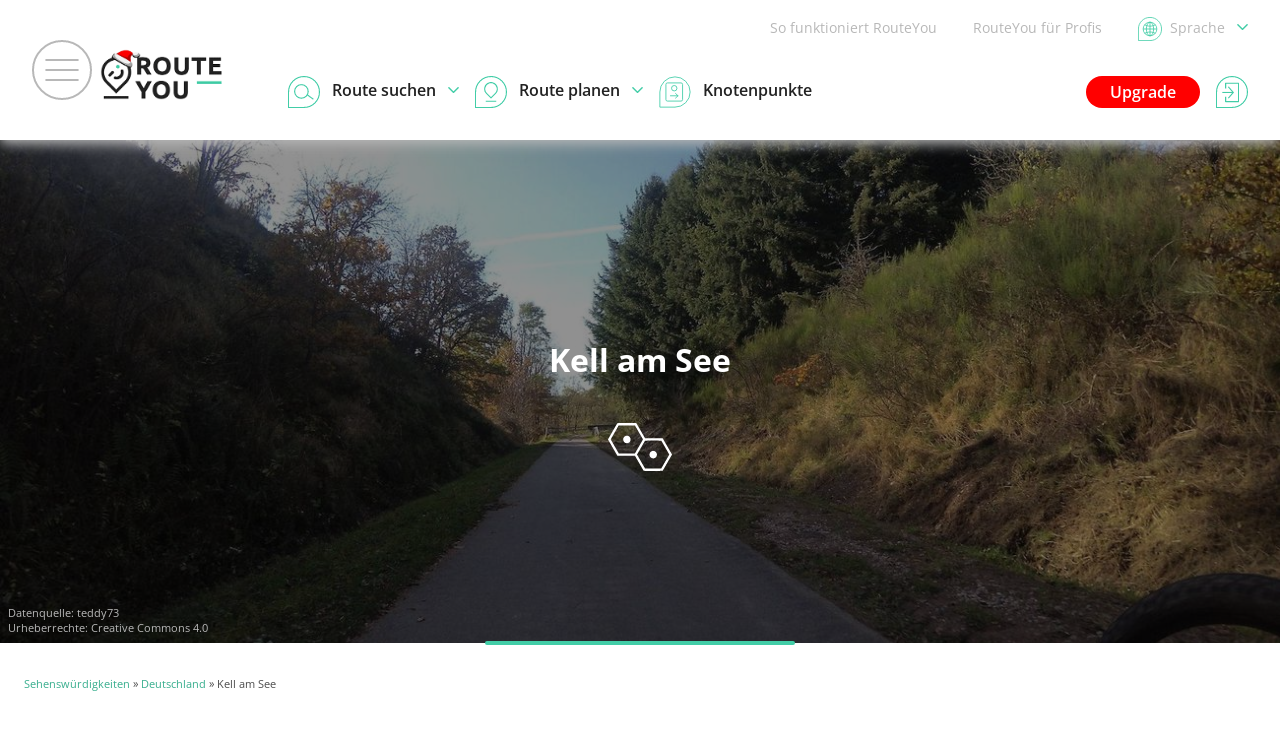

--- FILE ---
content_type: text/html; charset=UTF-8
request_url: https://www.routeyou.com/de-de/location/view/50407415
body_size: 27078
content:
<!DOCTYPE html>
<html lang="de" prefix="og: http://ogp.me/ns# fb: http://ogp.me/ns/fb#">

<head>

<title>Kell am See - Gemeinde | RouteYou</title>

<meta http-equiv="Content-Type" content="text/html; charset=UTF-8"/>
<meta charset="UTF-8"/>
<meta name="viewport" content="width=device-width, initial-scale=1"/>

<meta name="apple-mobile-web-app-capable" content="yes"/>
<meta name="mobile-web-app-capable" content="yes"/>
<link rel="manifest" href="/manifest.json"/>
<link rel="icon" href="/img/logo/small-winter-16x16.png"/>
<link rel="icon" href="/img/logo/small-winter-32x32.png" sizes="32x32"/>
<link rel="icon" href="/img/logo/small-winter-64x64.png" sizes="64x64"/>
<link rel="icon" href="/img/logo/small-winter-128x128.png" sizes="128x128"/>
<link rel="icon" href="/img/logo/small-winter-192x192.png" sizes="192x192"/>
<link rel="apple-touch-icon" href="/img/logo/small-maskable-pwa-60x60.png"/>
<link rel="apple-touch-icon" href="/img/logo/small-maskable-pwa-76x76.png" sizes="76x76"/>
<link rel="apple-touch-icon" href="/img/logo/small-maskable-pwa-120x120.png" sizes="120x120"/>
<link rel="apple-touch-icon" href="/img/logo/small-maskable-pwa-152x152.png" sizes="152x152"/>
<link rel="apple-touch-icon" href="/img/logo/small-maskable-pwa-167x167.png" sizes="167x167"/>
<link rel="apple-touch-icon" href="/img/logo/small-maskable-pwa-180x180.png" sizes="180x180"/>
<meta name="theme-color" content="#42cda7"/>

<meta name="referrer" content="unsafe-url"/>
<link rel="canonical" href="https://www.routeyou.com/de-de/location/view/50407415"/>
<link rel="alternate" type="application/json+oembed" href="https://www.routeyou.com/oembed?url=https%3A%2F%2Fwww.routeyou.com%2Fde-de%2Flocation%2Fview%2F50407415%3Ftoptext%3D1361514"/>
<meta name="description" content="Alles was Sie über Kell am See wissen müssen mit allen Routen und Kuriositäten in der Nähe"/>
<meta name="application-name" content="RouteYou"/>
<meta name="apple-mobile-web-app-title" content="RouteYou"/>
<meta property="og:site_name" content="RouteYou"/>
<meta property="og:url" content="https://www.routeyou.com/de-de/location/view/50407415"/>
<meta property="og:title" content="Kell am See - Gemeinde"/>
<meta property="og:type" content="website"/>
<meta property="og:image" content="https://image.routeyou.com/share/poi/600x315/1361514-de@2x.jpg"/>
<meta property="og:image:width" content="600"/>
<meta property="og:image:height" content="315"/>
<meta property="og:description" content="Alles was Sie über Kell am See wissen müssen mit allen Routen und Kuriositäten in der Nähe"/>
<meta property="og:locale" content="de_DE"/>
<meta property="fb:app_id" content="207897589378014"/>

<script>
window.rypg={r:[],reflow:function(f){f?this.r.push(f):this.r.forEach(function(f){f();});},
dataLayer:{l:[],listen:function(f){this.l.push(f);},push:function(d){this.l.forEach(function(f){f(d);});}},
config:{"language":"de","country":"de","languageSet":false,"supported":{"webP":true},"poi":{"id":1361514,"location":{"id":50407415},"type":{"id":415},"owner":{"id":165089},"permission":{"writable":false},"flag":"de","centroid":{"wkt":"POINT(6.82225833 49.63341667)"},"bounds":{"wkt":"BOX(6.82225833 49.63341667,6.82225833 49.63341667)"},"mapBounds":{"wkt":"BOX(6.7529091657598 49.588500905794,6.8916074942402 49.678332434206)"},"geometry":{"tiles":"13,4251,2790;13,4251,2791;15,17003,11161;15,17008,11168;15,17006,11170;15,17002,11161;15,17002,11160;15,17002,11166;14,8503,5584;14,8504,5583;14,8504,5582;14,8504,5581;14,8501,5581;14,8501,5582;14,8500,5580;16,34006,22321;16,34002,22324;16,34001,22324;16,34014,22340;16,34016,22323;16,34011,22336;16,34007,22332","wkt":"POINT(6.82225833 49.63341667)"},"likeCount":0,"languages":["de","en","nl","fr","it","es"],"name":{"de":"Kell am See","en":"Kell am See","es":"Kell am See","fr":"Kell am See","it":"Kell am See","nl":"Kell am See"},"breadcrumbRegions":[{"id":47408455,"type":{"id":407},"name":{"ca":"Alemanya","de":"Deutschland","en":"Germany","es":"Alemania","fr":"Allemagne","it":"Germania","nl":"Duitsland"},"flag":"de","languages":["ca","de","en","es","fr","it","nl"]}],"media":[{"id":647623,"type":{"id":1},"owner":{"id":165089,"type":{"id":1},"flag":null,"avatarRevision":1,"logoRevision":1,"headerRevision":3,"privileges":[],"configuration":null,"name":{"nl":"Wikipedia"},"languages":["nl"],"permission":{"writable":false}},"score":1.0e-5,"content":{"de":"d17a56bbda1f3ff91387a876490f6477_79dd1429bc8c03609877f16cce3a76ae305703e7.jpg","en":"d17a56bbda1f3ff91387a876490f6477_79dd1429bc8c03609877f16cce3a76ae305703e7.jpg","fr":"d17a56bbda1f3ff91387a876490f6477_79dd1429bc8c03609877f16cce3a76ae305703e7.jpg","it":"d17a56bbda1f3ff91387a876490f6477_79dd1429bc8c03609877f16cce3a76ae305703e7.jpg","nl":"d17a56bbda1f3ff91387a876490f6477_79dd1429bc8c03609877f16cce3a76ae305703e7.jpg"},"width":{"de":400,"en":400,"fr":400,"it":400,"nl":400},"height":{"de":225,"en":225,"fr":225,"it":225,"nl":225},"source":{"name":{"de":"Wolkenkratzer","en":"Wolkenkratzer","fr":"Wolkenkratzer","it":"Wolkenkratzer","nl":"Wolkenkratzer"},"uri":{"de":"https:\/\/commons.wikimedia.org\/w\/index.php?curid=50941536","en":"https:\/\/commons.wikimedia.org\/w\/index.php?curid=50941536","fr":"https:\/\/commons.wikimedia.org\/w\/index.php?curid=50941536","it":"https:\/\/commons.wikimedia.org\/w\/index.php?curid=50941536","nl":"https:\/\/commons.wikimedia.org\/w\/index.php?curid=50941536"}},"geometry":{"wkt":null},"copyright":{"id":34,"name":{"ca":"Creative Commons CC BY-SA 4.0","da":"Creative Commons CC BY-SA 4.0","de":"Creative Commons CC BY-SA 4.0","en":"Creative Commons CC BY-SA 4.0","es":"Creative Commons CC BY-SA 4.0","fr":"Creative Commons CC BY-SA 4.0","it":"Creative Commons CC BY-SA 4.0","nl":"Creative Commons CC BY-SA 4.0"},"uri":{"ca":"https:\/\/creativecommons.org\/licenses\/by-sa\/4.0\/","da":"https:\/\/creativecommons.org\/licenses\/by-sa\/4.0\/","de":"https:\/\/creativecommons.org\/licenses\/by-sa\/4.0\/","en":"https:\/\/creativecommons.org\/licenses\/by-sa\/4.0\/","es":"https:\/\/creativecommons.org\/licenses\/by-sa\/4.0\/","fr":"https:\/\/creativecommons.org\/licenses\/by-sa\/4.0\/","it":"https:\/\/creativecommons.org\/licenses\/by-sa\/4.0\/","nl":"https:\/\/creativecommons.org\/licenses\/by-sa\/4.0\/"},"languages":["ca","da","de","en","es","fr","it","nl"]},"infoUri":{"de":null,"en":null,"fr":null,"it":null,"nl":null},"languages":["de","en","fr","it","nl"],"createdDate":"2013-10-03T19:50:10.574917Z","permission":{"writable":false},"uri":{"de":"https:\/\/image.routeyou.com\/shrink\/fit\/400x300\/d17a56bbda1f3ff91387a876490f6477_79dd1429bc8c03609877f16cce3a76ae305703e7.jpg","en":"https:\/\/image.routeyou.com\/shrink\/fit\/400x300\/d17a56bbda1f3ff91387a876490f6477_79dd1429bc8c03609877f16cce3a76ae305703e7.jpg","fr":"https:\/\/image.routeyou.com\/shrink\/fit\/400x300\/d17a56bbda1f3ff91387a876490f6477_79dd1429bc8c03609877f16cce3a76ae305703e7.jpg","it":"https:\/\/image.routeyou.com\/shrink\/fit\/400x300\/d17a56bbda1f3ff91387a876490f6477_79dd1429bc8c03609877f16cce3a76ae305703e7.jpg","nl":"https:\/\/image.routeyou.com\/shrink\/fit\/400x300\/d17a56bbda1f3ff91387a876490f6477_79dd1429bc8c03609877f16cce3a76ae305703e7.jpg"}}]},"key":"9aec2fc1705896b901c3ea17d6223f0a","token":null,"accessToken":null,"accessTokenExpires":null}};
window.dataLayer=[{"navigation":{"language":"de","country":"de"},"pageType":"Location\/view","user":{"loggedIn":false,"type":"None"},"firstPage":true,"richPage":true,"content":{"type":"Poi","id":1361514,"locationId":50407415,"typeId":415,"public":true,"language":"de","country":"de","name":"Kell am See","scoreStars":2},"mapDisplayed":true,"ads":{"enabled":true},"author":{"id":165089,"type":"Free","language":"nl","country":"","name":"Wikipedia"}},{"webAppMode":navigator.standalone||(window.matchMedia&&(window.matchMedia("(display-mode: standalone)").matches||window.matchMedia("(display-mode: fullscreen)").matches))?"Standalone":"Browser"}];
window.rypg.dataLayer.listen(function(d){if(d.eventCallback){var c=d.eventCallback,w=true,
e=function(){if(w){w=false;c();}};window.setTimeout(e,1000);d.eventCallback=e;}window.dataLayer.push(d);});
(function(w,d,s,l,i){w[l]=w[l]||[];w[l].push({'gtm.start':
new Date().getTime(),event:'gtm.js'});var f=d.getElementsByTagName(s)[0],
j=d.createElement(s),dl=l!='dataLayer'?'&l='+l:'';j.async=true;j.src=
'https://www.googletagmanager.com/gtm.js?id='+i+dl+'';f.parentNode.insertBefore(j,f);
})(window,document,'script','dataLayer','GTM-NVVDJBS');
window.didomiConfig={"languages":{"enabled":["de"],"default":"de"}};
window.gdprAppliesGlobally=true;(function(){function n(e){if(!window.frames[e]){if(document.body&&document.body.firstChild){var t=document.body;var r=document.createElement("iframe");r.style.display="none";r.name=e;r.title=e;t.insertBefore(r,t.firstChild)}else{setTimeout(function(){n(e)},5)}}}function e(r,a,o,s,c){function e(e,t,r,n){if(typeof r!=="function"){return}if(!window[a]){window[a]=[]}var i=false;if(c){i=c(e,n,r)}if(!i){window[a].push({command:e,version:t,callback:r,parameter:n})}}e.stub=true;e.stubVersion=2;function t(n){if(!window[r]||window[r].stub!==true){return}if(!n.data){return}var i=typeof n.data==="string";var e;try{e=i?JSON.parse(n.data):n.data}catch(t){return}if(e[o]){var a=e[o];window[r](a.command,a.version,function(e,t){var r={};r[s]={returnValue:e,success:t,callId:a.callId};if(n.source){n.source.postMessage(i?JSON.stringify(r):r,"*")}},a.parameter)}}if(typeof window[r]!=="function"){window[r]=e;if(window.addEventListener){window.addEventListener("message",t,false)}else{window.attachEvent("onmessage",t)}}}e("__uspapi","__uspapiBuffer","__uspapiCall","__uspapiReturn");n("__uspapiLocator");e("__tcfapi","__tcfapiBuffer","__tcfapiCall","__tcfapiReturn");n("__tcfapiLocator");(function(e){var t=document.createElement("link");t.rel="preconnect";t.as="script";var r=document.createElement("link");r.rel="dns-prefetch";r.as="script";var n=document.createElement("link");n.rel="preload";n.as="script";var i=document.createElement("script");i.id="spcloader";i.type="text/javascript";i["async"]=true;i.charset="utf-8";var a="https://sdk.privacy-center.org/"+e+"/loader.js?target="+document.location.hostname;if(window.didomiConfig&&window.didomiConfig.user){var o=window.didomiConfig.user;var s=o.country;var c=o.region;if(s){a=a+"&country="+s;if(c){a=a+"&region="+c}}}t.href="https://sdk.privacy-center.org/";r.href="https://sdk.privacy-center.org/";n.href=a;i.src=a;var d=document.getElementsByTagName("script")[0];d.parentNode.insertBefore(t,d);d.parentNode.insertBefore(r,d);d.parentNode.insertBefore(n,d);d.parentNode.insertBefore(i,d)})("11ef8ac9-6270-4d5e-8b99-8d6a5bd60059")})();
(function(f,w,n,g){g=function(){w.removeEventListener(n,g,false);f();};w.addEventListener(n,g,false);})(function(){Array.prototype.forEach.call(document.querySelectorAll("a.privacyManager"),function(a){a.addEventListener("click",function(e){e.preventDefault();Didomi.preferences.show();},false);});},window,"load");
window.ryads={data:{},refresh:function(){},
update:function(d){var p=function(d,u){for(var k in u){if(u[k]&&typeof u[k]==='object'){d[k]=d[k]||{};p(d[k],u[k]);}else{d[k]=u[k];}}};p(this.data,d);}};
window.dataLayer.forEach(function(d){window.ryads.update(d);});
window.rypg.dataLayer.listen(function(d){window.ryads.update(d);if(d.event==='adsRefresh'||d.event==='virtualPageView'){window.ryads.refresh();}});
</script>
<script async src="/js/min/de/page-LYXD.js"></script>
<script async src="/js/min/de/ads-Y5mj.js"></script>
<script async src="/js/min/de/poi/view-fbwT.js"></script>

<style>
body{font:normal normal normal 16px/1.6 "Open Sans",Arial,Helvetica,sans-serif}
svg{display:none}
</style>
<link rel="stylesheet" type="text/css" href="/css/min/shared-c5Tu.css"/>
<link rel="stylesheet" type="text/css" href="/css/min/poi/view-e2vh.css"/>
<link rel="stylesheet" type="text/css" href="/css/min/mapsearch-pCzd.css"/>
<noscript>
</noscript>
<style>
div.largeHeader{background-image:url('//image.routeyou.com/resize/crop/500x700/1b64b7c53caa5fc977233e9c0579130d_a2dace871d42cab97598f472b16926622f9bf2c6.jpg')}div.moreInLocationSurroundingImage{background-image:url('//image.routeyou.com/resize/crop/500x700/1b64b7c53caa5fc977233e9c0579130d_a2dace871d42cab97598f472b16926622f9bf2c6.jpg')}@media all and (min-width:501px){div.largeHeader{background-image:url('//image.routeyou.com/resize/crop/700x350/1b64b7c53caa5fc977233e9c0579130d_a2dace871d42cab97598f472b16926622f9bf2c6.jpg')}div.moreInLocationSurroundingImage{background-image:url('//image.routeyou.com/resize/crop/700x350/1b64b7c53caa5fc977233e9c0579130d_a2dace871d42cab97598f472b16926622f9bf2c6.jpg')}}@media all and (min-width:701px){div.largeHeader{background-image:url('//image.routeyou.com/resize/crop/900x450/1b64b7c53caa5fc977233e9c0579130d_a2dace871d42cab97598f472b16926622f9bf2c6.jpg')}div.moreInLocationSurroundingImage{background-image:url('//image.routeyou.com/resize/crop/900x450/1b64b7c53caa5fc977233e9c0579130d_a2dace871d42cab97598f472b16926622f9bf2c6.jpg')}}@media all and (min-width:901px){div.largeHeader{background-image:url('//image.routeyou.com/resize/crop/1300x650/1b64b7c53caa5fc977233e9c0579130d_a2dace871d42cab97598f472b16926622f9bf2c6.jpg')}div.moreInLocationSurroundingImage{background-image:url('//image.routeyou.com/resize/crop/1300x650/1b64b7c53caa5fc977233e9c0579130d_a2dace871d42cab97598f472b16926622f9bf2c6.jpg')}}@media all and (min-width:1301px){div.largeHeader{background-image:url('//image.routeyou.com/resize/crop/1700x850/1b64b7c53caa5fc977233e9c0579130d_a2dace871d42cab97598f472b16926622f9bf2c6.jpg')}div.moreInLocationSurroundingImage{background-image:url('//image.routeyou.com/resize/crop/1700x850/1b64b7c53caa5fc977233e9c0579130d_a2dace871d42cab97598f472b16926622f9bf2c6.jpg')}}@media all and (min-width:1701px){div.largeHeader{background-image:url('//image.routeyou.com/resize/crop/2100x1050/1b64b7c53caa5fc977233e9c0579130d_a2dace871d42cab97598f472b16926622f9bf2c6.jpg')}div.moreInLocationSurroundingImage{background-image:url('//image.routeyou.com/resize/crop/2100x1050/1b64b7c53caa5fc977233e9c0579130d_a2dace871d42cab97598f472b16926622f9bf2c6.jpg')}}
</style>
</head>

<body class="withAvsg-largeRectangleMobile withAvsg-selectionHeader">

<noscript><iframe src="https://www.googletagmanager.com/ns.html?id=GTM-NVVDJBS" height="0" width="0" style="display:none;visibility:hidden"></iframe></noscript>

<header>

<div class="navBar">

<a href="#" class="toggleMenu"><span></span></a>

<a href="/de-de" title="RouteYou.com - Home" class="logo"><img src="//media.routeyou.com/logo/standard-winter-animated.gif" width="65" height="32" alt=""/></a>

<div class="navLinks">

<a href="//help.routeyou.com/de/topic/view/82" target="_blank">So funktioniert RouteYou</a>

<a href="/de-de/about/for-professionals" data-google-interstitial="false">RouteYou für Profis</a>

<a href="/user/locale?r=%2Fde-de%2Flocation%2Fview%2F50407415" rel="nofollow" title="Sprache auswählen" class="chooseLocale" data-google-interstitial="false"><img src="//media.routeyou.com/navigation/locale.svg" width="24" height="24" alt=""/><img src="//media.routeyou.com/navigation/locale-se.svg" width="24" height="24" alt=""/><span>Sprache<img src="//media.routeyou.com/navigation/drop.svg" width="11" height="6" alt=""/></span></a>
</div>

<div class="navCore">


<a href="/user/login?r=%2Fde-de%2Flocation%2Fview%2F50407415" rel="nofollow" class="logIn" data-google-interstitial="false"><img src="//media.routeyou.com/navigation/login.svg" width="32" height="32" alt=""/><span>Anmelden</span></a>

<a href="/de-de/upgrade" class="upgrade" data-google-interstitial="false">Upgrade</a>

<a href="/de-de/route/search" class="search"><img src="//media.routeyou.com/navigation/search.svg" width="32" height="32" alt=""/><img src="//media.routeyou.com/navigation/search-se.svg" width="32" height="32" alt=""/><span>Route suchen<img src="//media.routeyou.com/navigation/drop.svg" width="11" height="6" alt=""/></span></a><a href="/de-de/route/planner" class="plan"><img src="//media.routeyou.com/navigation/plan.svg" width="32" height="32" alt=""/><img src="//media.routeyou.com/navigation/plan-se.svg" width="32" height="32" alt=""/><span>Route planen<img src="//media.routeyou.com/navigation/drop.svg" width="11" height="6" alt=""/></span></a><a href="/de-de/nodes" class="nodes"><img src="//media.routeyou.com/navigation/nodes.svg" width="32" height="32" alt=""/><span>Knotenpunkte</span></a>

<span class="offline"><span>Offline</span></span>

</div>

</div>

</header>


<div class="largeHeader locationHeader">
<h1>Kell am See</h1>

<p><span class="typeIcon"><svg xmlns="http://www.w3.org/2000/svg" version="1.0" viewBox="0 0 796.252 594.678"><path d="M116.266 1.024c-.6.7-4.4 7.1-8.5 14.3-7 12.2-67.4 116.8-88.6 153.5-22 38.1-20.1 34.2-17.8 37.5.7 1.1 6.5 11 12.8 22 10.1 17.7 42.2 73.3 82.4 143 7.3 12.6 14.9 25.6 16.8 28.7l3.5 5.8h108.9c86 0 109.2.3 110 1.2 1 1.4 10.1 17 77.7 134.3 15.8 27.5 29.5 50.8 30.3 51.8 1.4 1.6 8 1.7 118.6 1.5l117.1-.3 13.9-24c7.6-13.2 18-31.2 23.1-40 54.7-95 67.7-117.5 73.3-127 3.6-6.1 6.5-11.5 6.5-12 0-.6-4.7-9.1-10.5-19-5.7-9.9-15.1-26.1-20.8-36s-13.3-23.2-17-29.5-12.8-22.1-20.2-35c-7.5-12.9-21.2-36.8-30.6-53l-17.1-29.5-109.7-.5-109.6-.5-3.7-6.5c-2.1-3.6-8-13.9-13.3-23-32.4-56.2-85.6-148.4-88.3-153l-3.1-5.5-117.6-.3c-93.3-.2-117.8.1-118.5 1m255.1 91c19.8 34.3 42 72.6 49.3 85.3 7.3 12.6 13.6 23.9 13.9 25.1.5 1.9-13.2 26.2-62 110.4-4 6.9-14 24.1-22.1 38.2l-14.8 25.8h-201.7l-2.3-3.8c-1.3-2-6.7-11.1-11.9-20.2s-26.5-46-47.3-82-38-66.2-38.3-67.2c-.2-.9 4.6-10.3 11.1-21.5 16.3-28.1 82-142.1 87.4-151.6.2-.4 46-.7 101.6-.7h101.3zm291.2 126.6c.6.4 10.7 17.3 22.4 37.7 11.7 20.3 26.8 46.4 33.5 58 32.4 55.9 43.8 76.1 43.8 77 0 .5-10.9 19.9-24.2 43-45.7 79-49.7 86-62.5 108.3l-12.9 22.2-101-.2-101-.3-4.7-8c-2.6-4.4-8.9-15.4-14.2-24.5-5.2-9.1-15.6-27.1-23-40-7.5-12.9-23.6-40.8-35.7-61.9l-22.2-38.3 6.7-11.7c3.7-6.4 9.7-16.8 13.4-23.1s23-39.9 43-74.5c20-34.7 36.8-63.3 37.4-63.7s45.9-.8 100.6-.8 100 .4 100.6.8"/><path d="M221.766 158.724c-20.1 6.6-33 24.3-33 45.1.1 26.1 20.6 47 46.2 47 22.6 0 42.1-16.9 46-39.9 3.4-20-8.1-41.1-27-49.9-6.6-3.1-8.7-3.6-17-3.9-7.4-.2-10.8.1-15.2 1.6m331.5 187.6c-23.9 5.4-40.4 29.4-36.5 53.2 4 23.9 26.1 41.9 49.1 40 24-2 43.1-22.9 43.1-47.2 0-29.5-27.7-52.4-55.7-46"/></svg></span></p>

<div class="entityPageCredits">
    <p>Datenquelle: <a href="https://scontent-bru2-1.xx.fbcdn.net/m1/v/t6/An_-pTsD-b9nSzH9z41iSvoGyhVTrG0IskP87qiQCAxDUtqa9_jsRXJZb2m2KE_iDoNF7TIBUL98-hGIGyeIzaJ0klUJcL3BjYH9ZIEjc1zOaj-MHo-f1HCTbS-UK9Tr5yGhf0c3-hW14dFC2kUlug?stp=s2048x1152&amp;ccb=10-5&amp;oh=00_AfCx6GnZfbOVvb7MtJtWbJCdiScVLTy5mmfENdwp9-Jtkw&amp;oe=6537843B&amp;_nc_sid=201bca" target="_blank" rel="nofollow">teddy73</a></p>
    <p>Urheberrechte: Creative Commons 4.0</p>
</div>
</div>


<p class="breadcrumbs"><a href="/de-de/poi/search">Sehenswürdigkeiten</a> » <a href="/de-de/location/view/47408455">Deutschland</a> » Kell am See</p>

<div class="locationInfo">

<div><div><div>


<div class="popupMenus popupMenusBottom javaScriptRequired">

<div><a href="#" class="shareButton"><span><svg xmlns="http://www.w3.org/2000/svg" viewBox="0 0 27.839 28.554"><circle cx="22.921" cy="4.918" r="3.871" fill="none" stroke="#000" stroke-linecap="round" stroke-linejoin="round" stroke-width="2.094"/><circle cx="22.921" cy="23.636" r="3.871" fill="none" stroke="#000" stroke-linecap="round" stroke-linejoin="round" stroke-width="2.094"/><circle cx="4.918" cy="14.277" r="3.871" fill="none" stroke="#000" stroke-linecap="round" stroke-linejoin="round" stroke-width="2.094"/><path fill="none" stroke="#000" stroke-linecap="round" stroke-linejoin="round" stroke-width="2.094" d="M19.05 4.918 8.4 12.593m0 3.335 10.65 7.675"/></svg></span>Teilen</a>
    <a href="#" class="editButton"><span><svg xmlns="http://www.w3.org/2000/svg" viewBox="0 0 13.741 13.741"><path fill="none" stroke="#000" stroke-linecap="round" stroke-linejoin="round" d="m2.434 9.086 7.573-7.573 2.222 2.222-7.573 7.573z"/><path fill="none" stroke="#000" stroke-linecap="round" stroke-linejoin="round" d="M12.781 3.182A1.57 1.57 0 0 0 10.56.96l-.553.553 2.221 2.222zM2.434 9.086.5 13.241l4.155-1.934z"/></svg></span>Bearbeiten</a>
</div>

<div class="shareMenu">

    <div>

        <h2>Teilen</h2>
        <ul>
            <li><a href="/user/login?r=%2Fde-de%2Flocation%2Fview%2F50407415%23add-favorite%3D1" rel="nofollow" class="poiAddFavoriteLink" data-google-interstitial="false"><span><svg xmlns="http://www.w3.org/2000/svg" version="1.0" viewBox="0 0 1091.099 1045.615"><path d="M289.05.426c-3.3.2-11.8 1-19 1.8-120.8 14.2-222.5 99.7-258 217-3.7 12.4-8.5 34.5-10.7 50-2 14.1-1.7 70.1.5 89 9.8 82.2 40.3 152.8 96.5 223.2 37.1 46.3 72.8 81.3 175.7 171.8 62.9 55.4 84.6 75.4 122.6 113.4 55.5 55.6 83.2 88.1 128.1 150.6 11.1 15.6 20.5 28.4 20.8 28.4s9.7-12.8 20.8-28.4c44.9-62.5 72.6-95 128.1-150.6 38-38 59.7-58 122.6-113.4 102.9-90.5 138.6-125.5 175.7-171.8 56.2-70.4 86.7-141 96.5-223.2 2.2-18.9 2.5-74.9.5-89-10.1-70.5-38.4-128.5-86.5-177.4-80.1-81.6-198.6-111.7-308.5-78.5-36 10.9-72.6 30.4-103.2 55.1-13.3 10.7-31.9 28.8-40.3 39-2.8 3.5-5.3 6.3-5.7 6.3s-2.9-2.8-5.7-6.3c-14.8-18.2-42-42-66.3-58-14-9.2-40.8-23-56.7-29.1-39.1-15.1-84.4-22.2-127.8-19.9m59 109.2c40.5 7 77 23.5 108.8 49.1 8.4 6.7 32.2 31 42.6 43.3 8.3 10 32.6 42.2 40.1 53.5 3 4.5 5.7 8.1 6 8.1s3-3.6 6-8.1c7.5-11.3 31.8-43.5 40.1-53.5 10.4-12.3 34.2-36.6 42.6-43.3 31.8-25.6 68.4-42.1 108.8-49.1 17.3-3 51.5-3.7 68.5-1.5 42.7 5.7 81.1 24.3 112.4 54.6 31.7 30.7 52 69 59.1 112 3.6 21.6 2.9 57.5-1.6 86.5-9.4 59.6-34.3 110-82.5 167-31.7 37.5-55.2 60.1-149.9 143.6-25.3 22.3-57.2 50.8-71 63.4-25 22.9-96 93.1-119.8 118.5l-12.7 13.5-12.7-13.5c-23.8-25.4-94.8-95.6-119.8-118.5-13.7-12.6-45.7-41.1-71-63.4-94.7-83.5-118.2-106.1-149.9-143.6-48.2-57-73.1-107.4-82.5-167-4.5-29-5.2-64.9-1.6-86.5 7.1-43 27.4-81.3 59.1-112 30.6-29.6 69.1-48.6 110.5-54.5 15.4-2.1 54.3-1.4 70.4 1.4"/></svg></span>Speichern</a></li>
            <li><a href="/user/login?r=%2Fde-de%2Flocation%2Fview%2F50407415%23add-to-route%3D1" rel="nofollow" class="poiAddToRouteLink" data-google-interstitial="false"><span><svg xmlns="http://www.w3.org/2000/svg" fill="none" viewBox="0 0 13.548 16.832"><path fill="#000" d="M5.68.49V.115a.4.4 0 0 0-.112.018zM4.533 5.13l.265-.265zM6.44 7.04v.375c.1 0 .195-.04.265-.11zm1.91-1.909-.265-.266zM7.202.49l.113-.358h-.001zm-1.517 0v.374a.4.4 0 0 0 .112-.017zm-4.13 6.548v-.375zm10.437 4.723-.002.375h.002zm-4.37-.02.002-.376h-.002zM5.568.131c-2.423.761-2.91 3.654-1.3 5.264l.53-.53c-1.243-1.243-.848-3.44.995-4.018zm-1.3 5.264 1.908 1.908.53-.53-1.908-1.909zm2.438 1.908 1.909-1.908-.53-.53-1.909 1.908zm1.909-1.908C10.22 3.79 9.737.898 7.315.133L7.09.848c1.844.582 2.234 2.779.996 4.017zM7.314.132a2.93 2.93 0 0 0-1.742 0l.225.716c.417-.13.871-.13 1.294 0zM5.684.115H5.68v.75h.005zm1.563 3.053c0 .446-.36.806-.806.806v.75c.86 0 1.556-.696 1.556-1.556zm-.806.806a.8.8 0 0 1-.801-.806h-.75c0 .858.69 1.556 1.551 1.556zm-.801-.806c0-.446.36-.806.801-.806v-.75c-.856 0-1.551.697-1.551 1.556zm.801-.806c.443 0 .806.361.806.806h.75c0-.86-.7-1.556-1.556-1.556zm.806 12.914c0 .445-.36.806-.806.806v.75c.86 0 1.556-.696 1.556-1.556zm-.806.806a.8.8 0 0 1-.801-.806h-.75c0 .858.69 1.556 1.551 1.556zm-.801-.806c0-.447.36-.806.801-.806v-.75c-.856 0-1.551.697-1.551 1.556zm.801-.806c.443 0 .806.36.806.806h.75c0-.861-.7-1.556-1.556-1.556zm0-7.806H1.556v.75H6.44zm-4.885 0C.696 6.664 0 7.36 0 8.22h.75c0-.446.36-.806.806-.806zM0 8.22c0 .86.696 1.556 1.556 1.556v-.75A.805.805 0 0 1 .75 8.22zm1.556 1.556h10.436v-.75H1.556zm10.436 0c.446 0 .806.36.806.805h.75c0-.86-.696-1.555-1.556-1.555zm.806.805c0 .446-.36.806-.806.806v.75c.86 0 1.556-.696 1.556-1.556zm-.804.806-4.37-.02-.004.75 4.37.02zm-4.372-.02c-.86 0-1.556.695-1.556 1.555h.75c0-.445.36-.806.806-.806zm-1.556 1.555v1.181h.75v-1.18z"/></svg></span>Zu Route hinzufügen</a></li>
        </ul>
        
        <ul>
            <li><a href="#" class="copyLinkLink"><span><svg xmlns="http://www.w3.org/2000/svg" viewBox="0 0 12.996 12.996"><path fill="none" stroke="#000" stroke-linecap="round" stroke-miterlimit="10" d="m7.542 5.424.03.03c.93.93.93 2.448 0 3.377l-2.97 2.97c-.93.93-2.447.93-3.377 0l-.03-.03a2.393 2.393 0 0 1 0-3.377l1.272-1.272m8.062-1.248 1.272-1.272c.93-.93.93-2.447 0-3.377l-.03-.03a2.393 2.393 0 0 0-3.377 0l-2.97 2.97c-.93.93-.93 2.447 0 3.377l.03.03"/></svg></span>Link kopieren</a></li>
            <li><a href="#" class="qrCodeLink"><span><svg xmlns="http://www.w3.org/2000/svg" xmlns:xlink="http://www.w3.org/1999/xlink" viewBox="0 0 153 153"><defs><path id="a" d="M0 0h9v9H0z"/></defs><use xlink:href="#a" x="36" y="36" transform="translate(-36 -36)"/><use xlink:href="#a" x="36" y="45" transform="translate(-36 -36)"/><use xlink:href="#a" x="36" y="54" transform="translate(-36 -36)"/><use xlink:href="#a" x="36" y="63" transform="translate(-36 -36)"/><use xlink:href="#a" x="36" y="72" transform="translate(-36 -36)"/><use xlink:href="#a" x="36" y="81" transform="translate(-36 -36)"/><use xlink:href="#a" x="36" y="90" transform="translate(-36 -36)"/><use xlink:href="#a" x="36" y="108" transform="translate(-36 -36)"/><use xlink:href="#a" x="36" y="198" transform="translate(-36 -108)"/><use xlink:href="#a" x="36" y="207" transform="translate(-36 -108)"/><use xlink:href="#a" x="36" y="216" transform="translate(-36 -108)"/><use xlink:href="#a" x="36" y="225" transform="translate(-36 -108)"/><use xlink:href="#a" x="36" y="234" transform="translate(-36 -108)"/><use xlink:href="#a" x="36" y="243" transform="translate(-36 -108)"/><use xlink:href="#a" x="36" y="252" transform="translate(-36 -108)"/><use xlink:href="#a" x="45" y="36" transform="translate(-36 -36)"/><use xlink:href="#a" x="45" y="90" transform="translate(-36 -36)"/><use xlink:href="#a" x="45" y="198" transform="translate(-36 -108)"/><use xlink:href="#a" x="45" y="252" transform="translate(-36 -108)"/><use xlink:href="#a" x="54" y="36" transform="translate(-36 -36)"/><use xlink:href="#a" x="54" y="54" transform="translate(-36 -36)"/><use xlink:href="#a" x="54" y="63" transform="translate(-36 -36)"/><use xlink:href="#a" x="54" y="72" transform="translate(-36 -36)"/><use xlink:href="#a" x="54" y="90" transform="translate(-36 -36)"/><use xlink:href="#a" x="54" y="108" transform="translate(-36 -36)"/><use xlink:href="#a" x="54" y="117" transform="translate(-36 -36)"/><use xlink:href="#a" x="54" y="198" transform="translate(-36 -108)"/><use xlink:href="#a" x="54" y="216" transform="translate(-36 -108)"/><use xlink:href="#a" x="54" y="225" transform="translate(-36 -108)"/><use xlink:href="#a" x="54" y="234" transform="translate(-36 -108)"/><use xlink:href="#a" x="54" y="252" transform="translate(-36 -108)"/><use xlink:href="#a" x="63" y="36" transform="translate(-36 -36)"/><use xlink:href="#a" x="63" y="54" transform="translate(-36 -36)"/><use xlink:href="#a" x="63" y="63" transform="translate(-36 -36)"/><use xlink:href="#a" x="63" y="72" transform="translate(-36 -36)"/><use xlink:href="#a" x="63" y="90" transform="translate(-36 -36)"/><use xlink:href="#a" x="63" y="117" transform="translate(-36 -45)"/><use xlink:href="#a" x="63" y="198" transform="translate(-36 -108)"/><use xlink:href="#a" x="63" y="216" transform="translate(-36 -108)"/><use xlink:href="#a" x="63" y="225" transform="translate(-36 -108)"/><use xlink:href="#a" x="63" y="234" transform="translate(-36 -108)"/><use xlink:href="#a" x="63" y="252" transform="translate(-36 -108)"/><use xlink:href="#a" x="72" y="36" transform="translate(-36 -36)"/><use xlink:href="#a" x="72" y="54" transform="translate(-36 -36)"/><use xlink:href="#a" x="72" y="63" transform="translate(-36 -36)"/><use xlink:href="#a" x="72" y="72" transform="translate(-36 -36)"/><use xlink:href="#a" x="72" y="90" transform="translate(-36 -36)"/><use xlink:href="#a" x="72" y="117" transform="translate(-36 -45)"/><use xlink:href="#a" x="72" y="198" transform="translate(-36 -108)"/><use xlink:href="#a" x="72" y="216" transform="translate(-36 -108)"/><use xlink:href="#a" x="72" y="225" transform="translate(-36 -108)"/><use xlink:href="#a" x="72" y="234" transform="translate(-36 -108)"/><use xlink:href="#a" x="72" y="252" transform="translate(-36 -108)"/><use xlink:href="#a" x="81" y="36" transform="translate(-36 -36)"/><use xlink:href="#a" x="81" y="90" transform="translate(-36 -36)"/><use xlink:href="#a" x="81" y="117" transform="translate(-36 -45)"/><use xlink:href="#a" x="81" y="198" transform="translate(-36 -108)"/><use xlink:href="#a" x="81" y="252" transform="translate(-36 -108)"/><use xlink:href="#a" x="90" y="36" transform="translate(-36 -36)"/><use xlink:href="#a" x="90" y="45" transform="translate(-36 -36)"/><use xlink:href="#a" x="90" y="54" transform="translate(-36 -36)"/><use xlink:href="#a" x="90" y="63" transform="translate(-36 -36)"/><use xlink:href="#a" x="90" y="72" transform="translate(-36 -36)"/><use xlink:href="#a" x="90" y="81" transform="translate(-36 -36)"/><use xlink:href="#a" x="90" y="90" transform="translate(-36 -36)"/><use xlink:href="#a" x="90" y="108" transform="translate(-36 -36)"/><use xlink:href="#a" x="90" y="198" transform="translate(-36 -108)"/><use xlink:href="#a" x="90" y="207" transform="translate(-36 -108)"/><use xlink:href="#a" x="90" y="216" transform="translate(-36 -108)"/><use xlink:href="#a" x="90" y="225" transform="translate(-36 -108)"/><use xlink:href="#a" x="90" y="234" transform="translate(-36 -108)"/><use xlink:href="#a" x="90" y="243" transform="translate(-36 -108)"/><use xlink:href="#a" x="90" y="252" transform="translate(-36 -108)"/><use xlink:href="#a" x="99" y="108" transform="translate(-36 -36)"/><use xlink:href="#a" x="108" y="36" transform="translate(-36 -36)"/><use xlink:href="#a" x="108" y="54" transform="translate(-36 -36)"/><use xlink:href="#a" x="108" y="81" transform="translate(-36 -36)"/><use xlink:href="#a" x="108" y="90" transform="translate(-36 -36)"/><use xlink:href="#a" x="108" y="117" transform="translate(-36 -36)"/><use xlink:href="#a" x="108" y="198" transform="translate(-36 -108)"/><use xlink:href="#a" x="108" y="234" transform="translate(-36 -108)"/><use xlink:href="#a" x="108" y="252" transform="translate(-36 -108)"/><use xlink:href="#a" x="117" y="63" transform="translate(-36 -36)"/><use xlink:href="#a" x="117" y="99" transform="translate(-36 -36)"/><use xlink:href="#a" x="117" y="207" transform="translate(-36 -108)"/><use xlink:href="#a" x="117" y="216" transform="translate(-36 -108)"/><use xlink:href="#a" x="117" y="234" transform="translate(-36 -108)"/><use xlink:href="#a" x="117" y="243" transform="translate(-36 -108)"/><use xlink:href="#a" x="198" y="36" transform="translate(-108 -36)"/><use xlink:href="#a" x="198" y="45" transform="translate(-108 -36)"/><use xlink:href="#a" x="198" y="54" transform="translate(-108 -36)"/><use xlink:href="#a" x="198" y="63" transform="translate(-108 -36)"/><use xlink:href="#a" x="198" y="72" transform="translate(-108 -36)"/><use xlink:href="#a" x="198" y="81" transform="translate(-108 -36)"/><use xlink:href="#a" x="198" y="90" transform="translate(-108 -36)"/><use xlink:href="#a" x="198" y="117" transform="translate(-108 -36)"/><use xlink:href="#a" x="198" y="198" transform="translate(-108 -108)"/><use xlink:href="#a" x="198" y="216" transform="translate(-108 -108)"/><use xlink:href="#a" x="207" y="36" transform="translate(-108 -36)"/><use xlink:href="#a" x="207" y="90" transform="translate(-108 -36)"/><use xlink:href="#a" x="207" y="108" transform="translate(-108 -36)"/><use xlink:href="#a" x="207" y="117" transform="translate(-108 -36)"/><use xlink:href="#a" x="207" y="216" transform="translate(-108 -108)"/><use xlink:href="#a" x="207" y="243" transform="translate(-108 -108)"/><use xlink:href="#a" x="216" y="36" transform="translate(-108 -36)"/><use xlink:href="#a" x="216" y="54" transform="translate(-108 -36)"/><use xlink:href="#a" x="216" y="63" transform="translate(-108 -36)"/><use xlink:href="#a" x="216" y="72" transform="translate(-108 -36)"/><use xlink:href="#a" x="216" y="90" transform="translate(-108 -36)"/><use xlink:href="#a" x="216" y="198" transform="translate(-108 -108)"/><use xlink:href="#a" x="216" y="207" transform="translate(-108 -108)"/><use xlink:href="#a" x="216" y="216" transform="translate(-108 -108)"/><use xlink:href="#a" x="216" y="225" transform="translate(-108 -108)"/><use xlink:href="#a" x="216" y="234" transform="translate(-108 -108)"/><use xlink:href="#a" x="216" y="243" transform="translate(-108 -108)"/><use xlink:href="#a" x="225" y="36" transform="translate(-108 -36)"/><use xlink:href="#a" x="225" y="54" transform="translate(-108 -36)"/><use xlink:href="#a" x="225" y="63" transform="translate(-108 -36)"/><use xlink:href="#a" x="225" y="72" transform="translate(-108 -36)"/><use xlink:href="#a" x="225" y="90" transform="translate(-108 -36)"/><use xlink:href="#a" x="225" y="117" transform="translate(-108 -36)"/><use xlink:href="#a" x="225" y="198" transform="translate(-108 -108)"/><use xlink:href="#a" x="225" y="216" transform="translate(-108 -108)"/><use xlink:href="#a" x="225" y="225" transform="translate(-108 -108)"/><use xlink:href="#a" x="225" y="252" transform="translate(-108 -108)"/><use xlink:href="#a" x="234" y="36" transform="translate(-108 -36)"/><use xlink:href="#a" x="234" y="54" transform="translate(-108 -36)"/><use xlink:href="#a" x="234" y="63" transform="translate(-108 -36)"/><use xlink:href="#a" x="234" y="72" transform="translate(-108 -36)"/><use xlink:href="#a" x="234" y="90" transform="translate(-108 -36)"/><use xlink:href="#a" x="234" y="108" transform="translate(-108 -36)"/><use xlink:href="#a" x="234" y="225" transform="translate(-108 -108)"/><use xlink:href="#a" x="243" y="36" transform="translate(-108 -36)"/><use xlink:href="#a" x="243" y="90" transform="translate(-108 -36)"/><use xlink:href="#a" x="243" y="117" transform="translate(-108 -36)"/><use xlink:href="#a" x="243" y="225" transform="translate(-108 -108)"/><use xlink:href="#a" x="243" y="234" transform="translate(-108 -108)"/><use xlink:href="#a" x="252" y="36" transform="translate(-108 -36)"/><use xlink:href="#a" x="252" y="45" transform="translate(-108 -36)"/><use xlink:href="#a" x="252" y="54" transform="translate(-108 -36)"/><use xlink:href="#a" x="252" y="63" transform="translate(-108 -36)"/><use xlink:href="#a" x="252" y="72" transform="translate(-108 -36)"/><use xlink:href="#a" x="252" y="81" transform="translate(-108 -36)"/><use xlink:href="#a" x="252" y="90" transform="translate(-108 -36)"/><use xlink:href="#a" x="252" y="108" transform="translate(-108 -36)"/><use xlink:href="#a" x="252" y="117" transform="translate(-108 -36)"/><use xlink:href="#a" x="252" y="198" transform="translate(-108 -108)"/><use xlink:href="#a" x="252" y="207" transform="translate(-108 -108)"/><use xlink:href="#a" x="252" y="216" transform="translate(-108 -108)"/><use xlink:href="#a" x="252" y="234" transform="translate(-108 -108)"/><use xlink:href="#a" x="252" y="252" transform="translate(-108 -108)"/></svg></span>QR-Code</a></li>
        </ul>

        <ul>
            <li class="facebookLike"><div class="fb-like" data-href="https://www.routeyou.com/de-de/location/view/50407415" data-action="like" data-layout="button_count" data-size="large" data-width="" data-share="false"></div></li>
            <li><a href="#" class="facebookShareLink" data-href="https://www.routeyou.com/de-de/location/view/50407415"><span class="iconFacebook"><svg xmlns="http://www.w3.org/2000/svg" data-name="Laag 1" viewBox="0 0 24 24"><path fill="#1877f2" d="M24 12.1A12 12 0 1 0 10.1 24v-8.4h-3v-3.5h3V9.4c0-3 1.8-4.7 4.5-4.7 1.4.1 2.7.3 2.7.3v3h-1.5a1.762 1.762 0 0 0-2 1.9v2.2h3.3l-.5 3.5h-2.8V24A12.13 12.13 0 0 0 24 12.1"/></svg></span>Facebook</a></li>
            <li><a href="https://twitter.com/intent/tweet?text=Kell+am+See+-+Gemeinde&amp;url=https%3A%2F%2Fwww.routeyou.com%2Fde-de%2Flocation%2Fview%2F50407415&amp;via=routeyou" rel="nofollow" class="twitterShareLink"><span class="iconTwitter"><svg xmlns="http://www.w3.org/2000/svg" data-name="Laag 1" viewBox="0 0 24 24"><path fill="#1da1f2" d="M24 4.557a9.8 9.8 0 0 1-2.828.775 4.93 4.93 0 0 0 2.165-2.724 9.9 9.9 0 0 1-3.127 1.195 4.927 4.927 0 0 0-8.391 4.49A13.98 13.98 0 0 1 1.671 3.149a4.93 4.93 0 0 0 1.523 6.574 4.9 4.9 0 0 1-2.229-.616 4.93 4.93 0 0 0 3.949 4.89 4.9 4.9 0 0 1-2.224.084 4.93 4.93 0 0 0 4.6 3.419A9.9 9.9 0 0 1 0 19.54a13.94 13.94 0 0 0 7.548 2.212A13.925 13.925 0 0 0 21.543 7.106 10 10 0 0 0 24 4.557"/></svg></span>Twitter</a></li>
            <li><a href="#" class="messengerShareLink" data-href="https://www.routeyou.com/de-de/location/view/50407415"><span class="iconMessenger"><svg xmlns="http://www.w3.org/2000/svg" data-name="Laag 1" viewBox="0 0 24 24"><path fill="#00b2ff" fill-rule="evenodd" d="M12 0C5.373 0 0 4.975 0 11.111a10.8 10.8 0 0 0 4.472 8.652V24l4.086-2.242a13 13 0 0 0 3.442.464c6.627 0 12-4.974 12-11.111S18.627 0 12 0m1.193 14.963-3.056-3.259-5.963 3.259L10.733 8l3.13 3.259L19.752 8Z"/></svg></span>Messenger</a></li>
            <li><a href="https://api.whatsapp.com/send?text=https%3A%2F%2Fwww.routeyou.com%2Fde-de%2Flocation%2Fview%2F50407415" rel="nofollow" class="whatsappShareLink"><span class="iconWhatsApp"><svg xmlns="http://www.w3.org/2000/svg" data-name="Laag 1" viewBox="0 0 24 24"><path fill="#25d366" d="m.057 24 1.687-6.163a11.892 11.892 0 1 1 4.618 4.509Zm6.597-3.807a9.861 9.861 0 1 0-2.743-2.667l-.999 3.648Zm11.387-5.464c-.074-.124-.272-.198-.57-.347s-1.758-.868-2.031-.967-.47-.149-.669.149-.768.967-.941 1.165-.347.223-.644.074a8.1 8.1 0 0 1-2.39-1.475 9 9 0 0 1-1.653-2.059c-.173-.297-.018-.458.13-.606.134-.133.297-.347.446-.521a2 2 0 0 0 .3-.495.55.55 0 0 0-.025-.521c-.075-.148-.669-1.611-.916-2.206-.242-.579-.487-.501-.669-.51l-.57-.01a1.1 1.1 0 0 0-.792.372 3.33 3.33 0 0 0-1.04 2.479 5.8 5.8 0 0 0 1.213 3.074 13.25 13.25 0 0 0 5.076 4.487 17 17 0 0 0 1.694.626 4.1 4.1 0 0 0 1.872.118 3.06 3.06 0 0 0 2.006-1.413 2.5 2.5 0 0 0 .173-1.414"/></svg></span>WhatsApp</a></li>
            <li><a href="/user/login?r=%2Fde-de%2Flocation%2Fview%2F50407415%23share-email%3D1" rel="nofollow" data-google-interstitial="false"><span><svg xmlns="http://www.w3.org/2000/svg" version="1.0" viewBox="0 0 477.555 355.431"><path d="M15.928 1.2c-9.9 2.2-13.1 5.8-15 16.6-1.7 9.9-.9 320.2.8 325.2s6.4 9.5 11.5 11c6.2 1.9 445.2 1.9 451.4 0 5.4-1.6 9.9-6.1 11.5-11.5 1.9-6.2 1.9-323.2 0-329.4-1.5-5.1-6-9.8-11-11.5-5.3-1.8-441-2.2-449.2-.4m394.1 36.5c2 1.6 2.1 2.1 1 4.8-.6 1.6-36.2 37.8-78.9 80.5-84 83.8-82.9 82.8-93.3 82.8-5.4 0-8.4-1.1-14.9-5.4-4.9-3.2-147.7-144.9-154.1-152.9-4.2-5.2-4.9-9-2.1-10.6 1.1-.7 57.8-1 170.8-1.1 163.3 0 169.3.1 171.5 1.9m32.3 31.3c1.4 2 1.6 14.1 1.6 109.9 0 102.5-.1 107.8-1.8 109.9-1.4 1.7-2.4 2.1-4.3 1.5-3.7-1.1-106.7-104.3-108-108.2-.7-2.4-.7-4.2 0-6.6.8-2.2 16.8-18.9 52.8-54.8 28.5-28.4 52.7-52.2 53.8-52.8 3-1.6 4.2-1.3 5.9 1.1m-395.7 3.7c11.4 9.6 99.9 99.6 101.3 102.8 1 2.7 1 3.9 0 6.5-1.3 3.4-92.9 96.3-102.3 103.9-5.3 4.3-9.1 5-10.7 2-1.4-2.7-1.4-215.5 0-218.2 1.8-3.2 5.5-2.3 11.7 3m134.6 135.7c1.8 1 6.4 4.6 10.2 8.2 19.8 18.4 31.5 25.2 44.5 26 15.3.9 26.1-4.5 48.3-24.2 6.7-5.9 13.1-10.8 14.7-11.1 1.8-.4 4.1 0 6.2 1.1 3.5 1.7 96.3 93.5 102.9 101.7 4.3 5.3 5 9.1 2 10.7-2.7 1.4-339.5 1.4-342.2 0-3-1.6-2.3-5.4 2-10.7 6.1-7.6 98.2-98.9 102.1-101.2 4.2-2.5 5.2-2.6 9.3-.5"/></svg></span>E-Mail</a></li>
        </ul>

    </div>

</div>

<div class="editMenu">

    <div>

        <h2>Bearbeiten</h2>

        <ul>
            <li><a href="/user/login?r=%2Fde-de%2Flocation%2Fview%2F50407415%23classify%3D1" rel="nofollow" class="poiClassifyLink accountRequiredLink" data-google-interstitial="false"><span><svg xmlns="http://www.w3.org/2000/svg" viewBox="0 0 25 19.902"><path fill="none" stroke="#000" stroke-linecap="round" stroke-linejoin="round" d="M12.5 6.321A2.91 2.91 0 1 1 12.5.5a2.91 2.91 0 0 1 0 5.821m0 0v7.261m-9.088 0V9.951h18.179v3.631m-.002 5.82a2.911 2.911 0 1 1 0-5.822 2.911 2.911 0 0 1 0 5.822m-18.178 0a2.91 2.91 0 1 1 0-5.822 2.91 2.91 0 0 1 0 5.822m9.09 0a2.911 2.911 0 1 1 0-5.822 2.911 2.911 0 0 1 0 5.822"/></svg></span>Klassifizieren</a></li>
        </ul>

        <h2>Machen</h2>

        <ul>
            <li><a href="/poi/add?ref=1361514" rel="nofollow"><span><svg xmlns="http://www.w3.org/2000/svg" viewBox="0 0 24 26"><path fill="none" stroke="#000" stroke-linecap="round" stroke-linejoin="round" d="M4.912 17.97c-3.883-3.882-3.883-10.176 0-14.058C8.794.029 15.088.029 18.97 3.912s3.882 10.176 0 14.059L11.94 25z"/><path fill="none" stroke="#000" stroke-linecap="round" stroke-linejoin="round" d="M13.93 6.965a1.988 1.988 0 1 1-3.977 0 1.988 1.988 0 0 1 3.976 0"/></svg></span>Daten hinzufügen</a></li>
            <li><a href="/de-de/route/planner#lat=49.63341667&amp;lon=6.82225833&amp;zoom=12"><span><svg xmlns="http://www.w3.org/2000/svg" viewBox="0 0 18.264 26.245"><path fill="none" stroke="#000" stroke-linecap="round" stroke-miterlimit="10" stroke-width="2" d="M2.342 25.245h13.58m-9.06-23.9c-6.37 2-7.68 9.6-3.43 13.85l5.7 5.7 5.7-5.7c4.25-4.25 2.94-11.85-3.43-13.85a7.64 7.64 0 0 0-4.54 0z"/></svg></span>Routenplaner</a></li>
        </ul>

    </div>

</div>
</div>

<div class="routeYou_entityMediaCarousel">
<ol>
    <li class="routeYou_media">
<img src="//image.routeyou.com/shrink/crop/550x400/d17a56bbda1f3ff91387a876490f6477_79dd1429bc8c03609877f16cce3a76ae305703e7.jpg.webp"
                 width="550" height="400" alt="" loading="lazy" class="routeYou_mediaBackdrop"/>
<img src="//image.routeyou.com/shrink/fit/550x400/d17a56bbda1f3ff91387a876490f6477_79dd1429bc8c03609877f16cce3a76ae305703e7.jpg.webp" width="400" height="225" alt="" loading="lazy" class="routeYou_mediaMagnifiable" data-filename="d17a56bbda1f3ff91387a876490f6477_79dd1429bc8c03609877f16cce3a76ae305703e7.jpg" data-source-uri="https://commons.wikimedia.org/w/index.php?curid=50941536" data-source-name="Wolkenkratzer" data-copyright-uri="https://creativecommons.org/licenses/by-sa/4.0/" data-copyright-name="Creative Commons CC BY-SA 4.0"/>
</li>
</ol>
</div>
<div class="entityDescription">
    <h4>Beschreibung</h4>
    <div>
        <div>
        <p>Kell am See an der Hunsrückhöhenstraße ist eine Ortsgemeinde im Landkreis Trier-Saarburg in Rheinland-Pfalz. Sie gehört der Verbandsgemeinde Saarburg-Kell an, die dort einen weiteren Verwaltungssitz hat. Kell am See ist ein staatlich anerkannter Luftkurort und gemäß Landesplanung als Grundzentrum ausgewiesen.</p>
        </div>
        <div class="routeYou_credits">
<span>Datenquelle</span>
<div>
    <p>Datenquelle: <a href="https://de.wikipedia.org/w/index.php?curid=116995" target="_blank" rel="nofollow">Wikipedia.org</a></p>
    <p>Urheberrechte: Creative Commons 3.0</p>
</div>
</div>

                <p><a href="https://de.wikipedia.org/wiki/Kell am See" target="_blank" rel="nofollow">Mehr Informationen</a></p>
            
        <div>
            <p class="routeYou_author">
                <a href="/nl/user/view/165089">
                    <img src="//image.routeyou.com/avatar/user/22x22/165089-1.webp" width="22" height="22" alt="" loading="lazy" class="avatar"/>
                    <span>
                        <b>Wikipedia</b>
                    </span>
                </a>

                <span class="routeYou_entityLike"></span>
            </p>
        </div>

        
        <p><img src="//theme.routeyou.com/routeyou/flag/de.webp" width="21" height="14" alt="DE" class="flag"/> | <span class="routeYou_scoreCircleOn"></span><span class="routeYou_scoreCircleOn"></span><span class="routeYou_scoreCircleOff"></span><span class="routeYou_scoreCircleOff"></span><span class="routeYou_scoreCircleOff"></span> | <span class="routeYou_smallIcon visibilityPublic"><svg xmlns="http://www.w3.org/2000/svg" viewBox="0 0 63.701 30.692"><circle cx="31.852" cy="15.346" r="8.644" fill="none" stroke="#000" stroke-miterlimit="10" stroke-width="3.701" transform="rotate(-5.655 31.852 15.346)"/><path fill="none" stroke="#000" stroke-linejoin="round" stroke-miterlimit="10" stroke-width="3.701" d="M1.85 15.342c8.645 8.504 18.932 13.5 30.004 13.5 11.064 0 21.352-4.996 29.996-13.5C53.206 6.84 42.918 1.85 31.854 1.85c-11.072 0-21.36 4.989-30.004 13.492z"/></svg></span> Öffentlich | <a href="/en-de/location/view/50407415?toptext=1361514">Englisch</a> • <a href="/fr-de/location/view/50407415?toptext=1361514">Französisch</a> • <a href="/it-de/location/view/50407415?toptext=1361514">Italienisch</a> • <a href="/nl-de/location/view/50407415?toptext=1361514">Niederländisch</a> • <a href="/es-de/location/view/50407415?toptext=1361514">Spanisch</a>        </p>
    </div>

    <h3>Kontaktinformationen</h3>            <p><b>Adresse:</b> Kell am See, Trier-Saarburg, Deutschland</p>
        
    <div class="classifications"></div>


    <a href="/location/statistics/50407415" class="entityStatistics" rel="nofollow">
        <span>
            <span>
                <svg xmlns="http://www.w3.org/2000/svg" version="1.0" viewBox="0 0 451 370"><path d="M240 175v175h-29V120h-71v230h-29V51H40v299H0v20h451v-20h-40V170h-71v180h-29V0h-71z"/></svg>            </span>
            Statistiken        </span>
        <span>
            <svg xmlns="http://www.w3.org/2000/svg" viewBox="0 0 8.045 4.522"><path fill="none" stroke="#000" stroke-linecap="round" stroke-linejoin="round" stroke-miterlimit="10" d="M7.545.5 4.022 4.022.5.5"/></svg>        </span>
    </a>
</div>

</div></div></div>

<div><div><div>

<div class="poiMap"></div>

<div class="entityPageBookmarks">
    <h3>
        <svg xmlns="http://www.w3.org/2000/svg" fill="none" viewBox="0 0 16.364 16.364"><path fill="#42cda7" d="M8.182 16.364H0V8.182a8.182 8.182 0 1 1 8.182 8.182"/><path fill="#fff" d="M5.454 7.269A3.55 3.55 0 0 1 8.346 5.8h1.036v-.865a.28.28 0 0 1 .466-.212l1.472 1.288a.28.28 0 0 1 0 .423L9.848 7.722a.281.281 0 0 1-.466-.212V6.6H8.346a3.16 3.16 0 0 0-2.907 2.508v2.951a.4.4 0 1 1-.793 0V9.108a3.83 3.83 0 0 1 .808-1.839"/></svg>        Schnelle Links    </h3>

    <a href="#thingsToDoInSurrounding">
        <svg xmlns="http://www.w3.org/2000/svg" viewBox="0 0 38.736 8.179"><path d="m34.338 0-.682.732 3.073 2.857H0v1h36.73l-3.074 2.857.682.733 4.398-4.09z"/></svg>        Aktivitäten in der Gegend    </a>
    <a href="#sightsNearby">
        <svg xmlns="http://www.w3.org/2000/svg" viewBox="0 0 38.736 8.179"><path d="m34.338 0-.682.732 3.073 2.857H0v1h36.73l-3.074 2.857.682.733 4.398-4.09z"/></svg>        Sehenswürdigkeiten in der nähe    </a>
    <a href="#destinationsCloseBy">
        <svg xmlns="http://www.w3.org/2000/svg" viewBox="0 0 38.736 8.179"><path d="m34.338 0-.682.732 3.073 2.857H0v1h36.73l-3.074 2.857.682.733 4.398-4.09z"/></svg>        Nahe gelegene Ziele    </a>
</div>

    <div class="routesNearby">
        <div>
            <h3>Suchen Sie nach Routen, die hier vorbeiführen?</h3>

            <a href="/de-de/route/search#min-lat=49.628925093579&amp;min-lon=6.8153234135759&amp;max-lat=49.637908246421&amp;max-lon=6.829193246424" class="largeButtonSecondary">Nahegelegene Routen</a>
        </div>

        <img src="//media.routeyou.com/map/map-poi.webp"
             srcset="//media.routeyou.com/map/map-poi.webp,
                //media.routeyou.com/map/map-poi@2x.webp 2x"
             width="188" height="150" loading="lazy">
    </div>

<div class="comments"></div>

</div></div></div>

</div>


<div class="avsgWrapper-selectionHeader avsgLoading">

<div class="avsgUnit avsg-selectionHeader" style="width: 336px; height: 280px;"></div>

<span>Werbung<span></span></span>

</div>

<div class="morePois">
    <div></div>
</div>

<div class="galleryPois"></div>


<div id="thingsToDoInSurrounding" class="locationSelectionItems selectionItems">
    <div class="recommendedRoutes recommendedSelections">
        <h3 class="recommendedCentered">
            <span>
                <span>Aktivitäten</span>
                <span>in der Gegend</span>
            </span>
                        <a href="/de-de/route/search#min-lat=49.628925093579&amp;min-lon=6.8153234135759&amp;max-lat=49.637908246421&amp;max-lon=6.829193246424">
                Alles anzeigen            </a>
                    </h3>
        <p class="recommendedCentered">
            Wählen Sie eine der beliebtesten Aktivitäten unten aus oder verfeinern Sie Ihre Suche.        </p>

        <div class="thingsToDoInSurroundingCarousel"></div>
    </div>

    <div class="recommendedRouteSelections recommendedSelections">
        <div class="recommendedSelectionsHeader recommendedCentered">
            <div>
            <span>
                - RouteYou Selections -
            </span>
            </div>

            <p>
                Entdecken Sie die schönsten und beliebtesten Routen in der Gegend, sorgfältig gebündelt in einer passenden Auswahl.            </p>
        </div>

        <div class="thingsToDoInSurroundingRecommendedCarousel">
          
<div class="avsgWrapper-selectionItem avsgLoading">

<div class="avsgUnit avsg-selectionItem" style="width: 340px; height: 300px;"></div>

<span>Werbung<span></span></span>

</div>
        </div>
    </div>
</div>

<div class="moreInLocationSurroundingImage">
    <div class="entityPageCredits">
    <p>Datenquelle: <a href="https://scontent-bru2-1.xx.fbcdn.net/m1/v/t6/An_-pTsD-b9nSzH9z41iSvoGyhVTrG0IskP87qiQCAxDUtqa9_jsRXJZb2m2KE_iDoNF7TIBUL98-hGIGyeIzaJ0klUJcL3BjYH9ZIEjc1zOaj-MHo-f1HCTbS-UK9Tr5yGhf0c3-hW14dFC2kUlug?stp=s2048x1152&amp;ccb=10-5&amp;oh=00_AfCx6GnZfbOVvb7MtJtWbJCdiScVLTy5mmfENdwp9-Jtkw&amp;oe=6537843B&amp;_nc_sid=201bca" target="_blank" rel="nofollow">teddy73</a></p>
    <p>Urheberrechte: Creative Commons 4.0</p>
</div>
</div>

<div id="sightsNearby" class="locationSelectionItems selectionItems">
    <div class="recommendedAccommodations recommendedSelections">
        <h3 class="recommendedCentered">
            <span>
                <span>Sehenswürdigkeiten</span>
                <span>in der nähe</span>
            </span>
                        <a href="/de-de/poi/search#min-lat=49.628925093579&amp;min-lon=6.8153234135759&amp;max-lat=49.637908246421&amp;max-lon=6.829193246424">
                Alles anzeigen            </a>
                    </h3>
        <p class="recommendedCentered">
            Wählen Sie eine der unten aufgeführten beliebtesten Kategorien oder lassen Sie sich von unserer Auswahl inspirieren.        </p>

        <div class="sightsNearbyCarousel"></div>
    </div>

    <div class="recommendedPois recommendedSelections">
        <div class="recommendedSelectionsHeader recommendedCentered">
            <div>
            <span>
                - RouteYou Selections -
            </span>
            </div>

            <p>
                Entdecken Sie die schönsten und beliebtesten Sehenswürdigkeiten der Gegend, sorgfältig gebündelt in einer entsprechenden Auswahl.            </p>
        </div>

        <div class="sightsNearbySelectionsCarousel"></div>
    </div>
</div>

<div id="destinationsCloseBy" class="locationSelectionItems selectionItems">
    <div class="recommendedDestinations recommendedSelections">
        <h3 class="recommendedCentered">Nahe gelegene Ziele</h3>

        <div class="destinationsCloseByCarousel">
            
<div class="avsgWrapper-selectionItem avsgLoading">

<div class="avsgUnit avsg-selectionItem" style="width: 340px; height: 300px;"></div>

<span>Werbung<span></span></span>

</div>
        </div>
    </div>
</div>

<div class="moreInLocationSurroundingImage">
    <div class="entityPageCredits">
    <p>Datenquelle: <a href="https://scontent-bru2-1.xx.fbcdn.net/m1/v/t6/An_-pTsD-b9nSzH9z41iSvoGyhVTrG0IskP87qiQCAxDUtqa9_jsRXJZb2m2KE_iDoNF7TIBUL98-hGIGyeIzaJ0klUJcL3BjYH9ZIEjc1zOaj-MHo-f1HCTbS-UK9Tr5yGhf0c3-hW14dFC2kUlug?stp=s2048x1152&amp;ccb=10-5&amp;oh=00_AfCx6GnZfbOVvb7MtJtWbJCdiScVLTy5mmfENdwp9-Jtkw&amp;oe=6537843B&amp;_nc_sid=201bca" target="_blank" rel="nofollow">teddy73</a></p>
    <p>Urheberrechte: Creative Commons 4.0</p>
</div>
</div>

<div class="selectionMoreLocation">
    <div class="selectionMore">
        <h2>
            <span>
                <svg xmlns="http://www.w3.org/2000/svg" viewBox="0 0 29.207 29.207"><path fill="none" stroke="#42CDA7" stroke-miterlimit="10" d="M13.004 6.258c-4.494 1.412-5.416 6.772-2.42 9.768l4.02 4.02 4.02-4.02c2.995-2.996 2.073-8.356-2.42-9.768a5.34 5.34 0 0 0-3.2 0zM9.812 23.107h9.583"/><path fill="none" stroke="#42CDA7" stroke-miterlimit="10" d="M14.604 28.707H.5V14.604C.5 6.815 6.815.5 14.604.5s14.103 6.315 14.103 14.104-6.314 14.103-14.103 14.103z"/></svg>            </span>
            Planen Sie Ihre Route        </h2>

        <div class="selectionMorePlanHint">
            <p>Mit RouteYou kannst du ganz einfach eigene Karten erstellen. Plane deine Route, füge Wegpunkte oder Knotenpunkte hinzu, plane Sehenswürdigkeiten und Einkehrmöglichkeiten ein und teile alles mit Familie und Freunden.</p>

            <a href="/de-de/route/planner#lat=49.63341667&amp;lon=6.82225833&amp;zoom=12" class="largeButton">Routenplaner</a>
        </div>

        <div class="selectionMorePlan">
            <img src="//media.routeyou.com/plan/teaser/map.jpg" srcset="//media.routeyou.com/plan/teaser/map.jpg, //media.routeyou.com/plan/teaser/map@2x.jpg 2x" width="340" height="186" alt=""/>
            <div><img src="//media.routeyou.com/plan/teaser/settings-de.png" srcset="//media.routeyou.com/plan/teaser/settings-de.png, //media.routeyou.com/plan/teaser/settings-de@2x.png 2x" alt=""/></div>
        </div>

        <p class="selectionMoreButton"><a href="/de-de/route/planner#lat=49.63341667&amp;lon=6.82225833&amp;zoom=12" class="largeButton">Routenplaner</a></p>
    </div>
</div>

<p class="embed">Diese Sehenswürdigkeit auf Ihrer Website <a href="//help.routeyou.com/de/topic/view/665" target="_blank" class="routeYou_smallIcon"><svg xmlns="http://www.w3.org/2000/svg" viewBox="0 0 1034.168 1034.167"><path d="M517.084 80c241.395 0 437.084 195.69 437.084 437.084 0 241.395-195.69 437.084-437.084 437.084C275.689 954.168 80 758.478 80 517.084 80 275.689 275.69 80 517.084 80m0-80c-69.77 0-137.497 13.683-201.297 40.668-61.583 26.048-116.874 63.32-164.337 110.782-47.462 47.463-84.734 102.753-110.782 164.337C13.683 379.587 0 447.313 0 517.084S13.683 654.58 40.668 718.38c26.048 61.583 63.32 116.874 110.782 164.336 47.463 47.462 102.753 84.735 164.337 110.783 63.8 26.985 131.526 40.667 201.297 40.667s137.496-13.68 201.296-40.666c61.583-26.048 116.874-63.32 164.336-110.783S967.452 779.964 993.5 718.381c26.985-63.8 40.667-131.527 40.667-201.297s-13.682-137.497-40.667-201.297c-26.048-61.583-63.32-116.874-110.783-164.337S779.964 66.716 718.381 40.668C654.58 13.683 586.855 0 517.084 0"/><path d="M460.078 643.945V617.24c0-30.597 5.56-56.05 16.69-76.358 11.122-20.302 30.596-41.308 58.415-63.005 33.1-26.144 54.453-46.453 64.05-60.92 9.597-14.46 14.395-31.711 14.395-51.74q-.001-35.049-23.366-53.826c-15.583-12.517-37.972-18.776-67.18-18.776-26.43 0-50.904 3.755-73.436 11.266a521 521 0 0 0-65.926 27.122l-35.05-73.437q84.7-47.149 181.505-47.15 81.778 0 129.767 40.056c31.986 26.704 47.986 63.566 47.986 110.573 0 20.863-3.064 39.43-9.18 55.703Q689.562 441.16 671 463.273q-18.572 22.12-64.05 57.581-38.803 30.462-51.948 50.487-13.141 20.03-13.142 53.826v18.776zM442.97 777.049c0-42 20.445-63.005 61.337-63.005 20.029 0 35.324 5.496 45.897 16.481 10.569 10.992 15.857 26.497 15.857 46.524 0 19.754-5.36 35.402-16.066 46.942-10.712 11.539-25.94 17.316-45.688 17.316s-34.913-5.633-45.481-16.899c-10.575-11.266-15.856-27.05-15.856-47.359"/></svg></a></p>

<pre class="embed">
&lt;iframe src=&quot;https://plugin.routeyou.com/poiviewer/free/?language=de&amp;amp;params.poi.id=1361514&quot; width=&quot;100%&quot; height=&quot;600&quot; frameborder=&quot;0&quot; allowfullscreen&gt;&lt;/iframe&gt;
</pre>


<div class="sidePicture accountRequired" style="display: none;background-image: url('//media.routeyou.com/marketing/family-cycling.webp');background-position: right;background-size: cover;">
        <div class="sidePictureContent">
                <h2>
            <strong>
                Entdecke weitere tolle Routenerlebnisse und melde Dich an!            </strong>
        </h2>
        <p>Möchtest Du RouteYou weiterhin nutzen? <a href="/user/login?r=%2Fde-de%2Flocation%2Fview%2F50407415" rel="nofollow" class="smallLink" data-google-interstitial="false">Melde Dich an</a> oder <a href="/user/register?r=%2Fde-de%2Flocation%2Fview%2F50407415" rel="nofollow" class="smallLink" data-google-interstitial="false">erstelle ein KOSTENLOSES Konto</a> und erlebe die Vorteile von RouteYou.</p>
                <div class="account-required-comparison">
            <table class="account-required-comparison">
                <thead>
                    <tr>
                        <th>
                            Funktionen                        </th>
                        <th>
                            Gast                        </th>
                        <th>
                            Konto                        </th>
                    </tr>
                </thead>

                <tbody>
                                    <tr>
                        <td>
                            Unbegrenzter Zugang zu allen Routen                        </td>
                        <td>
                            <img src="//media.routeyou.com/action/close.svg" width="20" height="20" alt="" crossorigin="anonymous"/>
                        </td>
                        <td>
                            <img src="//media.routeyou.com/marketing/check.svg" width="20" height="20" alt=""/>
                        </td>
                    </tr>

                    <tr>
                        <td>
                            Zuletzt angesehene Routen                        </td>
                        <td>
                            <img src="//media.routeyou.com/action/close.svg" width="20" height="20" alt="" crossorigin="anonymous"/>
                        </td>
                        <td>
                            <img src="//media.routeyou.com/marketing/check.svg" width="20" height="20" alt=""/>
                        </td>
                    </tr>

                    <tr>
                        <td>
                            Plane Deine eigenen Routen                        </td>
                        <td>
                            <img src="//media.routeyou.com/action/close.svg" width="20" height="20" alt="" crossorigin="anonymous"/>
                        </td>
                        <td>
                            <img src="//media.routeyou.com/marketing/check.svg" width="20" height="20" alt=""/>
                        </td>
                    </tr>

                    
                                        <tr>
                        <td>
                            Routen speichern                        </td>
                        <td>
                            <img src="//media.routeyou.com/action/close.svg" width="20" height="20" alt="" crossorigin="anonymous"/>
                        </td>
                        <td>
                            <img src="//media.routeyou.com/marketing/check.svg" width="20" height="20" alt=""/>
                        </td>
                    </tr>
                                    </tbody>
            </table>
        </div>

                <a href="/user/login?r=%2Fde-de%2Flocation%2Fview%2F50407415" class="largeButton" data-google-interstitial="false">
            Anmelden mit RouteYou-Konto        </a>

        <p>
            Noch kein RouteYou-Konto?            <a href="/user/register?r=%2Fde-de%2Flocation%2Fview%2F50407415" data-google-interstitial="false">
                Hier registrieren            </a>
        </p>
            </div>

    <span class="sidePictureClose">
        <svg xmlns="http://www.w3.org/2000/svg" viewBox="0 0 18.579 18.579"><path fill="none" stroke="#000" stroke-linecap="round" stroke-miterlimit="10" d="m.505.505 17.569 17.569m0-17.569L.505 18.074"/></svg>    </span>
</div>

<div class="sidePicture paywall trialEligable" style="display: none">
    <span class="sidePictureClose"><svg xmlns="http://www.w3.org/2000/svg" viewBox="0 0 18.579 18.579"><path fill="none" stroke="#000" stroke-linecap="round" stroke-miterlimit="10" d="m.505.505 17.569 17.569m0-17.569L.505 18.074"/></svg></span>
    <div class="sidePictureContent">
        <div class="routeYou_featureImage">
            <span class="routeYou_plus">
                <span><svg xmlns="http://www.w3.org/2000/svg" viewBox="0 0 6.392 8.39"><path d="M3.19 8.386H.572A.553.553 0 0 1 0 7.846V4.42c0-.288.233-.528.527-.544a2 2 0 0 1 .233 0c.045 0 .053-.012.053-.056V2.343A2.35 2.35 0 0 1 2.708.05C3.97-.214 5.245.59 5.522 1.827q.056.259.057.524v1.465c0 .044.013.06.062.06.118 0 .237 0 .347.024a.53.53 0 0 1 .404.524v3.414a.553.553 0 0 1-.56.552H3.195zm1.434-4.514V2.339c0-.672-.478-1.244-1.152-1.376-.878-.172-1.707.492-1.703 1.368v1.465q0 .075.073.076zM3.186 7.345h.306c.135 0 .192-.072.168-.2q-.084-.402-.164-.804c-.012-.064.009-.112.062-.152a.626.626 0 0 0 .216-.8.636.636 0 0 0-.715-.337.61.61 0 0 0-.486.485c-.053.26.033.476.25.64.069.052.09.104.073.188q-.084.396-.163.792-.037.187.159.188h.298z"/></svg></span> PLUS </span>
            <img src="" alt="" width="327" height="120">
        </div>
        <h2>30 Tage kostenlos testen</h2>
        <p>Wie funktioniert es?</p>
        <ul class="trialTimeline">
            <li>
                <strong>Heute</strong>
                <p>Entsperren Sie noch heute alle PLUS-Vorteile. Ohne Verpflichtungen.</p>
            </li>
            <li>
                <strong>Tag 25 - Erinnerung</strong>
                <p>Wir senden Ihnen eine Erinnerung, damit Sie rechtzeitig entscheiden können.</p>
            </li>
            <li>
                <strong>Letzter Tag</strong>
                <p>Ihre Probezeit läuft ab. Wenn Sie kein Abonnement abschließen, verlieren Sie alle PLUS-Funktionen.</p>
            </li>
        </ul>
        <div class="featureInfo" style="display: none">
            <h4></h4>
            <p></p>
        </div>
        <table class="paywallComparison">
            <thead>
            <tr>
                <th></th>
                <th>
                    Kostenlos                </th>
                <th>
                    <span class="routeYou_plus">
                        <span>
                            <svg xmlns="http://www.w3.org/2000/svg" viewBox="0 0 6.392 8.39"><path d="M3.19 8.386H.572A.553.553 0 0 1 0 7.846V4.42c0-.288.233-.528.527-.544a2 2 0 0 1 .233 0c.045 0 .053-.012.053-.056V2.343A2.35 2.35 0 0 1 2.708.05C3.97-.214 5.245.59 5.522 1.827q.056.259.057.524v1.465c0 .044.013.06.062.06.118 0 .237 0 .347.024a.53.53 0 0 1 .404.524v3.414a.553.553 0 0 1-.56.552H3.195zm1.434-4.514V2.339c0-.672-.478-1.244-1.152-1.376-.878-.172-1.707.492-1.703 1.368v1.465q0 .075.073.076zM3.186 7.345h.306c.135 0 .192-.072.168-.2q-.084-.402-.164-.804c-.012-.064.009-.112.062-.152a.626.626 0 0 0 .216-.8.636.636 0 0 0-.715-.337.61.61 0 0 0-.486.485c-.053.26.033.476.25.64.069.052.09.104.073.188q-.084.396-.163.792-.037.187.159.188h.298z"/></svg>                        </span>
                        PLUS                    </span>
                </th>
            </tr>
            </thead>

            <tbody>
            <tr data-order="0">
                <td>
                    Planen & finden Sie Ihre Route                </td>
                <td>
                    <img src="https://media.routeyou.com/marketing/check-plain.svg" width="20" height="20" alt=""/>
                </td>
                <td>
                    <img src="https://media.routeyou.com/marketing/check-plain.svg" width="20" height="20" alt=""/>
                </td>
            </tr>
            <tr data-order="1" data-privilege="66">
                <td>
                    Navigationsanweisungen                </td>
                <td>
                    <img src="//media.routeyou.com/action/close.svg" width="20" height="20" alt="" crossorigin="anonymous"/>
                </td>
                <td>
                    <img src="https://media.routeyou.com/marketing/check-plain.svg" width="20" height="20" alt=""/>
                </td>
            </tr>
            <tr data-order="2" data-privilege="62">
                <td>
                    Routen exportieren (GPX)                </td>
                <td>
                    <img src="//media.routeyou.com/action/close.svg" width="20" height="20" alt="" crossorigin="anonymous"/>
                </td>
                <td>
                    <img src="https://media.routeyou.com/marketing/check-plain.svg" width="20" height="20" alt=""/>
                </td>
            </tr>
            <tr data-order="3">
                <td>
                    Keine Werbung                </td>
                <td>
                    <img src="//media.routeyou.com/action/close.svg" width="20" height="20" alt="" crossorigin="anonymous"/>
                </td>
                <td>
                    <img src="https://media.routeyou.com/marketing/check-plain.svg" width="20" height="20" alt=""/>
                </td>
            </tr>
            <tr data-order="4" data-privilege="47">
                <td>
                    Alle Kartenebenen (Topo, Heatmaps, ...)                </td>
                <td>
                    <img src="//media.routeyou.com/action/close.svg" width="20" height="20" alt="" crossorigin="anonymous"/>
                </td>
                <td>
                    <img src="https://media.routeyou.com/marketing/check-plain.svg" width="20" height="20" alt=""/>
                </td>
            </tr>
            </tbody>
        </table>
        <details>
            <summary>Alle Plus-Vorteile anzeigen</summary>
            <table class="paywallComparison">
                <tbody>
                <tr>
                    <td>
                        Alle Kartenebenen, Windrichtung, Option zur Vermeidung von Kopfsteinpflaster,...                    </td>
                    <td>
                        <img src="//media.routeyou.com/action/close.svg" width="20" height="20" alt="" crossorigin="anonymous"/>
                    </td>
                    <td>
                        <img src="https://media.routeyou.com/marketing/check-plain.svg" width="20" height="20" alt=""/>
                    </td>
                </tr>
                <tr>
                    <td>
                        Routen ausdrucken                    </td>
                    <td>
                        <img src="//media.routeyou.com/action/close.svg" width="20" height="20" alt="" crossorigin="anonymous"/>
                    </td>
                    <td>
                        <img src="https://media.routeyou.com/marketing/check-plain.svg" width="20" height="20" alt=""/>
                    </td>
                </tr>
                <tr>
                    <td>
                        Routen von Dritten übernehmen                    </td>
                    <td>
                        <img src="//media.routeyou.com/action/close.svg" width="20" height="20" alt="" crossorigin="anonymous"/>
                    </td>
                    <td>
                        <img src="https://media.routeyou.com/marketing/check-plain.svg" width="20" height="20" alt=""/>
                    </td>
                </tr>
                <tr>
                    <td>
                        Physische und virtuelle Knotenpunkte kombinieren                    </td>
                    <td>
                        <img src="//media.routeyou.com/action/close.svg" width="20" height="20" alt="" crossorigin="anonymous"/>
                    </td>
                    <td>
                        <img src="https://media.routeyou.com/marketing/check-plain.svg" width="20" height="20" alt=""/>
                    </td>
                </tr>
                <tr>
                    <td>
                        Eigene POIs hinzufügen                    </td>
                    <td>
                        <img src="//media.routeyou.com/action/close.svg" width="20" height="20" alt="" crossorigin="anonymous"/>
                    </td>
                    <td>
                        <img src="https://media.routeyou.com/marketing/check-plain.svg" width="20" height="20" alt=""/>
                    </td>
                </tr>
                </tbody>
            </table>
        </details>

        <div class="sidePictureContentFooter">
            <a href="/de-de/order/create/23" class="largeButton">Starten Sie Ihre kostenlose Testversion</a>
            <p>Keine Kreditkarte erforderlich. Ihre Testphase endet automatisch. Kein Ärger, kein Risiko!</p>
        </div>
    </div>
</div>

<div class="menu">

<nav>

    <ul>
        <li><a href="/user/login?r=%2Fde-de%2Flocation%2Fview%2F50407415" rel="nofollow" data-google-interstitial="false">Anmelden</a></li>
        <li><a href="/user/locale?r=%2Fde-de%2Flocation%2Fview%2F50407415" rel="nofollow" title="Sprache auswählen" class="chooseLocale" data-google-interstitial="false">Sprache auswählen<img src="//media.routeyou.com/navigation/drop.svg" width="11" height="6" alt=""/></a></li>
        <li><a href="/user/login?r=%2Fde-de%2Flocation%2Fview%2F50407415" rel="nofollow" data-google-interstitial="false">Zuletzt angesehen</a></li>
        <li class="upgrade"><a href="/de-de/upgrade" data-google-interstitial="false">Upgrade</a></li>
        <li><a href="/de-de/route/search#filters=1">Route suchen</a></li>
        <li><a href="#" class="expand">Route planen<img src="//media.routeyou.com/navigation/drop.svg" width="11" height="6" alt=""/></a>
            <ul>
                <li><a href="/de-de/route/planner"><img src="//media.routeyou.com/navigation/item.svg" width="6" height="11" alt=""/>Route erstellen</a></li>
                <li><a href="/route/add" rel="nofollow"><img src="//media.routeyou.com/navigation/item.svg" width="6" height="11" alt=""/>Route hochladen</a></li>
                <li class="mobileOnly"><a href="/route/record" rel="nofollow"><img src="//media.routeyou.com/navigation/item.svg" width="6" height="11" alt=""/>Eine Route aufzeichnen</a></li>
            </ul>
        </li>
        <li><a href="#" class="expand">Sehenswürdigkeiten<img src="//media.routeyou.com/navigation/drop.svg" width="11" height="6" alt=""/></a>
            <ul>
                <li><a href="/de-de/poi/search#filters=1"><img src="//media.routeyou.com/navigation/item.svg" width="6" height="11" alt=""/>Sehenswürdigkeit suchen</a></li>
                <li><a href="/poi/add" rel="nofollow"><img src="//media.routeyou.com/navigation/item.svg" width="6" height="11" alt=""/>Sehenswürdigkeit hinzufügen</a></li>
            </ul>
        </li>
        <li><a href="#" class="expand">Neuigkeiten<img src="//media.routeyou.com/navigation/drop.svg" width="11" height="6" alt=""/></a>
            <ul>
                <li><a href="/de/news/search"><img src="//media.routeyou.com/navigation/item.svg" width="6" height="11" alt=""/>Neuigkeit suchen</a></li>
                <li><a href="/news/add" rel="nofollow"><img src="//media.routeyou.com/navigation/item.svg" width="6" height="11" alt=""/>Neuigkeit hinzufügen</a></li>
            </ul>
        </li>
        <li><a href="#" class="expand">Veranstaltungen<img src="//media.routeyou.com/navigation/drop.svg" width="11" height="6" alt=""/></a>
            <ul>
                <li><a href="/de/event/search"><img src="//media.routeyou.com/navigation/item.svg" width="6" height="11" alt=""/>Veranstaltung suchen</a></li>
                <li><a href="/event/add" rel="nofollow"><img src="//media.routeyou.com/navigation/item.svg" width="6" height="11" alt=""/>Veranstaltung hinzufügen</a></li>
            </ul>
        </li>
        <li><a href="#" class="expand">Gruppen<img src="//media.routeyou.com/navigation/drop.svg" width="11" height="6" alt=""/></a>
            <ul>
                <li><a href="/de-de/group"><img src="//media.routeyou.com/navigation/item.svg" width="6" height="11" alt=""/>Gruppe suchen</a></li>
                <li><a href="/group/add" rel="nofollow"><img src="//media.routeyou.com/navigation/item.svg" width="6" height="11" alt=""/>Gruppe hinzufügen</a></li>
            </ul>
        </li>
        <li><a href="/de/news/view/4780" data-google-interstitial="false">RouteYou App installieren</a></li>
        <li><a href="/channel/overview" data-google-interstitial="false">Partner-Kanäle</a></li>
        <li><a href="//help.routeyou.com/de/topic/view/82" target="_blank">So funktioniert RouteYou</a></li>
        <li><a href="/de-de/about/for-professionals" data-google-interstitial="false">RouteYou für Profis</a></li>
    </ul>

</nav>

<footer>

    <form action="/search/site" method="get" class="search javaScriptRequired">
        <p><input type="text" name="q" placeholder="Website durchsuchen" value=""/><button type="submit"><svg xmlns="http://www.w3.org/2000/svg" viewBox="0 0 39.555 31.277"><g data-name="Laag 2"><g fill="none" stroke="#000" stroke-linecap="round" stroke-miterlimit="10" stroke-width="1.9" data-name="Laag 1"><circle cx="14.552" cy="14.552" r="13.599" transform="rotate(-79.099 14.552 14.552)"/><path d="m26.328 21.349 12.277 8.978"/></g></g></svg></button></p>
    </form>

    <ul>
        <li><a href="//help.routeyou.com/de" target="_blank">Hilfe</a></li>
        <li><a href="//help.routeyou.com/de/topic/view/87" target="_blank">Über uns</a></li>
        <li><a href="//help.routeyou.com/de/topic/view/19" target="_blank" rel="nofollow">Datenschutzerklärung</a></li>
        <li><a href="//help.routeyou.com/de/topic/view/801" target="_blank" rel="nofollow">Impressum</a></li>
        <li><a href="//help.routeyou.com/de/topic/view/406" target="_blank" rel="nofollow">Nutzungsbedingungen</a></li>
        <li><a href="//help.routeyou.com/de/topic/view/123" target="_blank">Werbung</a></li>
        <li><a href="//help.routeyou.com/de/topic/view/217" target="_blank">Partner werden</a></li>
    </ul>

    <p>© 2006-2026 RouteYou</p>

</footer>

</div>

<div class="searchMenu">

    <span></span>

    <ul>
        <li><a href="/de-de/route/search#filters=1"><span><svg xmlns="http://www.w3.org/2000/svg" viewBox="0 0 39.555 31.277"><g data-name="Laag 2"><g fill="none" stroke="#000" stroke-linecap="round" stroke-miterlimit="10" stroke-width="1.9" data-name="Laag 1"><circle cx="14.552" cy="14.552" r="13.599" transform="rotate(-79.099 14.552 14.552)"/><path d="m26.328 21.349 12.277 8.978"/></g></g></svg></span>Route suchen</a></li>
        <li><a href="/de-de/route/search#location=-"><span><svg xmlns="http://www.w3.org/2000/svg" viewBox="0 0 22.57 26"><g fill="none" stroke="#000" stroke-linecap="round" stroke-width="2"><path stroke-miterlimit="10" d="M9.48 1.296C4.02 3.01 2.897 9.525 6.54 13.167l4.886 4.886 4.887-4.886c3.643-3.642 2.52-10.157-2.94-11.871a6.55 6.55 0 0 0-3.893 0z"/><path stroke-linejoin="round" d="m3.162 14.715-2.133 8.894C.856 24.323 1.442 25 2.231 25h18.107c.79 0 1.375-.677 1.204-1.39l-2.134-8.895"/></g></svg></span>In meiner Nähe</a></li>
        <li><a href="/user/login?r=%2Fde-de%2Froute%2Fsearch%23owner%3D-" rel="nofollow" data-google-interstitial="false"><span><svg xmlns="http://www.w3.org/2000/svg" viewBox="0 0 25.49 30.162"><path fill="none" stroke="#000" stroke-miterlimit="10" stroke-width="2" d="M24.5 26.076c-.774-5.664-5.62-10.032-11.493-10.032-5.872 0-10.73 4.368-11.493 10.032l-.523 3.955M20.534 8.527a7.527 7.527 0 1 1-15.054 0 7.527 7.527 0 0 1 15.054 0z"/></svg></span>Meine Routen</a></li>
        <li><a href="/user/login?r=%2Fde-de%2Froute%2Fsearch%23favorite%3D1" rel="nofollow" data-google-interstitial="false"><span><svg xmlns="http://www.w3.org/2000/svg" viewBox="0 0 16.572 20.881"><path fill="none" stroke="#000" stroke-miterlimit="10" stroke-width="1.5" d="M.756 11.055V3.357a2.446 2.446 0 0 1 2.582-2.6q4.941-.015 9.882 0a2.448 2.448 0 0 1 2.598 2.588q.009 7.755 0 15.512c0 1.113-.795 1.58-1.772 1.035a379 379 0 0 1-5.484-3.114.775.775 0 0 0-.928.025c-1.65 1.013-3.3 1.997-4.96 2.993-.434.264-.868.504-1.385.198-.518-.306-.54-.78-.539-1.298.01-2.547.006-5.094.006-7.641z"/></svg></span>Gespeicherte Routen</a></li>
    </ul>

    <ul>
        <li><a href="/de-de/route/search#sorting=score"><span><svg xmlns="http://www.w3.org/2000/svg" viewBox="0 0 19.504 19.493"><path fill="none" stroke="#000" stroke-width="1.5" d="m10.342 1.197 1.699 5.48c.04.13.12.244.226.324s.233.124.365.124h5.495a.6.6 0 0 1 .369.123.65.65 0 0 1 .227.327.7.7 0 0 1 0 .405.65.65 0 0 1-.23.326l-4.447 3.382a.65.65 0 0 0-.225.326.7.7 0 0 0 0 .402l1.7 5.48a.7.7 0 0 1-.001.4.65.65 0 0 1-.226.325.6.6 0 0 1-.73 0l-4.447-3.385a.6.6 0 0 0-.73 0L4.94 18.62a.6.6 0 0 1-.73 0 .65.65 0 0 1-.225-.324.7.7 0 0 1 0-.402l1.7-5.48a.7.7 0 0 0 0-.4.65.65 0 0 0-.226-.327L1.01 8.308a.65.65 0 0 1-.23-.326.7.7 0 0 1 0-.405.65.65 0 0 1 .227-.328.6.6 0 0 1 .368-.123h5.497a.6.6 0 0 0 .365-.124.65.65 0 0 0 .226-.325l1.698-5.48a.65.65 0 0 1 .225-.325.6.6 0 0 1 .73 0c.106.08.185.195.225.325z"/></svg></span>Am besten bewertete Routen</a></li>
        <li><a href="/de-de/route/search#sorting=mostViewedThisMonth"><span><svg xmlns="http://www.w3.org/2000/svg" viewBox="0 0 63.701 30.692"><circle cx="31.852" cy="15.346" r="8.644" fill="none" stroke="#000" stroke-miterlimit="10" stroke-width="3.701" transform="rotate(-5.655 31.852 15.346)"/><path fill="none" stroke="#000" stroke-linejoin="round" stroke-miterlimit="10" stroke-width="3.701" d="M1.85 15.342c8.645 8.504 18.932 13.5 30.004 13.5 11.064 0 21.352-4.996 29.996-13.5C53.206 6.84 42.918 1.85 31.854 1.85c-11.072 0-21.36 4.989-30.004 13.492z"/></svg></span>Am meisten angesehene Routen</a></li>
        <li><a href="/de-de/route/search#characteristic=43"><span><svg xmlns="http://www.w3.org/2000/svg" viewBox="0 0 18.002 19.5"><path fill="none" stroke="#000" stroke-width="1.5" d="M9.001 9a3 3 0 1 0 0-6 3 3 0 0 0 0 6z"/><rect width="16.502" height="18" x=".75" y=".75" fill="none" stroke="#000" stroke-width="1.5" rx="1"/><path fill="none" stroke="#000" stroke-linecap="round" stroke-linejoin="round" stroke-width="1.5" d="M5.25 13.5h7.49m-2.423-2.25 2.435 2.25-2.435 2.25"/></svg></span>Knotenpunktrouten</a></li>
        <li><a href="/de-de/route/search#characteristic=9"><span><svg xmlns="http://www.w3.org/2000/svg" viewBox="0 0 15.003 18.003"><path d="M1.798 5.991a7.94 7.94 0 0 1 2.81-2.483 7.65 7.65 0 0 1 3.596-.882h2.294V.646a.66.66 0 0 1 .099-.35.63.63 0 0 1 .266-.238.6.6 0 0 1 .667.101l3.26 2.95a.64.64 0 0 1 .213.485.66.66 0 0 1-.213.484l-3.26 2.95a.61.61 0 0 1-.667.102.63.63 0 0 1-.266-.238.66.66 0 0 1-.1-.349V4.46H8.205a6.9 6.9 0 0 0-4.16 1.746 7.3 7.3 0 0 0-2.28 3.998v6.76a.95.95 0 0 1-.211.724.86.86 0 0 1-1.333 0 .93.93 0 0 1-.211-.724v-6.76A8.9 8.9 0 0 1 1.8 5.992Z"/></svg></span>Ausgeschilderte Routen</a></li>
        <li><a href="/de-de/route/search#theme=3"><span><svg xmlns="http://www.w3.org/2000/svg" viewBox="0 0 15.002 19.498"><path d="M12.615 4.896q.025-.211.025-.424a4.34 4.34 0 0 0-1.018-2.795 4.7 4.7 0 0 0-2.62-1.57 4.84 4.84 0 0 0-3.069.35A4.56 4.56 0 0 0 3.77 2.572a4.8 4.8 0 0 0-1.773.718A4.55 4.55 0 0 0 .68 4.632a4.3 4.3 0 0 0-.64 1.74A4.3 4.3 0 0 0 .19 8.21c.183.596.494 1.15.913 1.623.42.475.937.86 1.52 1.132a4.84 4.84 0 0 0 3.764.13l.065.09v7.5a.8.8 0 0 0 .25.577.883.883 0 0 0 1.201 0 .8.8 0 0 0 .25-.576v-5.961a4.84 4.84 0 0 0 3.525.34 4.62 4.62 0 0 0 2.755-2.135 4.3 4.3 0 0 0 .388-3.375 4.5 4.5 0 0 0-2.203-2.66m-2.244 7.558a3.9 3.9 0 0 1-2.022-.556 3.67 3.67 0 0 1-1.396-1.507l-.189-.375-.388.19a3.9 3.9 0 0 1-1.719.394 3.9 3.9 0 0 1-2.6-.976A3.6 3.6 0 0 1 .851 7.208a3.55 3.55 0 0 1 .84-2.552A3.85 3.85 0 0 1 4.124 3.34l.243-.033.094-.217A3.7 3.7 0 0 1 6.18 1.254a3.95 3.95 0 0 1 2.544-.37c.867.163 1.648.61 2.208 1.265s.866 1.476.863 2.322q0 .294-.058.58l-.06.31.3.134c.79.348 1.43.944 1.817 1.69a3.5 3.5 0 0 1 .308 2.407 3.63 3.63 0 0 1-1.337 2.06 3.9 3.9 0 0 1-2.39.8"/></svg></span>Naturrouten</a></li>
        <li><a href="/de-de/route/search#theme=55"><span><svg xmlns="http://www.w3.org/2000/svg" viewBox="0 0 18.418 22.999"><g fill="none" stroke="#000" stroke-linecap="round" stroke-linejoin="round" stroke-width="1.5"><path d="m17.388 10.013-1.182 1.437c-.254.31-.42.697-.453 1.094l-.177 1.858a1.274 1.274 0 0 1-1.15 1.15l-1.636.154h-.022l-.21.022a2.06 2.06 0 0 0-1.095.453l-1.437 1.183a1.28 1.28 0 0 1-1.625 0l-1.437-1.183a2 2 0 0 0-1.095-.453l-.21-.022h-.022l-1.636-.155a1.274 1.274 0 0 1-1.15-1.15l-.177-1.857a2.06 2.06 0 0 0-.453-1.094l-1.183-1.437a1.28 1.28 0 0 1 0-1.625l1.183-1.437c.254-.31.42-.696.453-1.094L2.851 4a1.274 1.274 0 0 1 1.15-1.15l1.857-.177a2.06 2.06 0 0 0 1.094-.453L8.39 1.037c.232-.199.53-.287.818-.287s.575.1.818.287l1.437 1.183c.31.254.697.42 1.095.453l1.857.177A1.274 1.274 0 0 1 15.565 4l.177 1.857c.044.409.199.785.453 1.094l1.183 1.437c.387.476.387 1.16 0 1.625z"/><path d="m4.001 15.562-1.227 5.649 2.399-.542 1.028 1.58 1.537-5.404m6.865-1.283 1.216 5.649-2.388-.542-1.028 1.58-1.537-5.404"/></g></svg></span>Klassiker</a></li>
        <li><a href="/de-de/route/search#theme=56"><span><svg xmlns="http://www.w3.org/2000/svg" viewBox="0 0 19.613 17.21"><g fill="none" stroke="#000" stroke-width="1.5"><path d="M9.682.783a.25.25 0 0 1 .25 0l8.81 5.086c.222.128.131.467-.125.467H.995c-.255 0-.346-.339-.124-.467Z"/><path stroke-linecap="round" d="M3.806 13.529v-4.5m4.223 4.5v-4.5m4.001 4.5v-4.5m3.778 4.5v-4.5M2.306 16.46h15.002"/></g></svg></span>Kulturrouten</a></li>
        <li><a href="/de-de/route/search/2#theme=24"><span><svg xmlns="http://www.w3.org/2000/svg" viewBox="0 0 22 21.355"><path fill="none" stroke="#000" d="M7.959 20.854H1.1a.6.6 0 0 1-.6-.6V7.551a.6.6 0 0 1 .6-.6h6.251a.6.6 0 0 1 .6.6v3.682m6.098.01V1.25c0-.415.335-.75.75-.75h5.951c.416 0 .75.335.75.75v18.855c0 .416-.334.75-.75.75h-5.951"/><rect width="2.151" height="2.151" x="16.699" y="7.451" rx=".25"/><rect width="2.151" height="2.151" x="16.699" y="3.15" rx=".25"/><rect width="2.151" height="2.151" x="3.151" y="16.053" rx=".25"/><rect width="11.752" height="9.602" x="6.952" y="11.252" fill="none" stroke="#000" rx=".6"/><rect width="2.151" height="2.151" x="9.602" y="16.576" rx=".25" transform="translate(0 -.523)"/><rect width="2.151" height="2.151" x="13.902" y="16.576" rx=".25" transform="translate(0 -.523)"/><rect width="2.151" height="2.151" x="3.151" y="11.752" rx=".25"/></svg></span>Stadtspaziergänge</a></li>
        <li><a href="/channel/overview"><span><svg xmlns="http://www.w3.org/2000/svg" viewBox="0 0 18 18"><g fill="none" stroke="#000" stroke-width="1.5"><path stroke-linecap="round" stroke-linejoin="round" d="m5.142 8.703 2.764 2.868 4.95-5.142"/><path d="M17.25 9A8.25 8.25 0 0 1 9 17.25 8.25 8.25 0 1 1 9 .75 8.25 8.25 0 0 1 17.249 9z"/></g></svg></span>Partnerrouten</a></li>
    </ul>

</div>

<div class="planMenu">

    <span></span>

    <ul>
        <li><a href="/de-de/route/planner"><span><svg xmlns="http://www.w3.org/2000/svg" viewBox="0 0 18.264 26.245"><path fill="none" stroke="#000" stroke-linecap="round" stroke-miterlimit="10" stroke-width="2" d="M2.342 25.245h13.58m-9.06-23.9c-6.37 2-7.68 9.6-3.43 13.85l5.7 5.7 5.7-5.7c4.25-4.25 2.94-11.85-3.43-13.85a7.64 7.64 0 0 0-4.54 0z"/></svg></span>Route erstellen</a></li>
        <li><a href="/route/add" rel="nofollow"><span><svg xmlns="http://www.w3.org/2000/svg" viewBox="0 0 20.75 22.014"><path stroke="#000" stroke-linecap="round" stroke-linejoin="round" stroke-width="2" d="M1.014 21.014h18.722m-9.054-5.576V1.014m0 0 6.62 6.884m-6.62-6.884L4.054 7.898"/></svg></span>Route hochladen</a></li>
        <li class="mobileOnly"><a href="/route/record" rel="nofollow"><span><svg xmlns="http://www.w3.org/2000/svg" viewBox="0 0 100 100"><circle cx="50" cy="50" r="50"/><path fill="#fff" d="M28.8 67.2 19.64 53q-1.38-.023-3.87-.164v14.3H9.44v-34.3q.516 0 3.96-.164 3.45-.188 5.55-.188 13.1 0 13.1 10.1 0 3.05-1.8 5.55-1.8 2.51-4.55 3.54l10.1 15.5zm-13-29v9.54q1.69.141 2.58.141 3.82 0 5.58-1.08 1.78-1.08 1.78-4.2 0-2.53-1.9-3.54t-5.98-1.01q-.984 0-2.06.141zm29.1 0v8.04h11.3v5.18H44.9v10.3h15.6v5.41H38.8v-34.3h21.9v5.41zm44.7-3.5-2.51 5.04q-2.04-2.04-6.56-2.04-4.29 0-7.03 3.61-2.74 3.59-2.74 9.09 0 5.51 2.53 8.74 2.55 3.23 6.8 3.23 4.85 0 7.59-3.47l2.84 4.92q-3.73 3.96-10.9 3.96-7.2 0-11.2-4.73t-3.98-12.9q0-7.62 4.41-12.7 4.43-5.13 11.3-5.13 5.91 0 9.45 2.41z"/></svg></span>Eine Route aufzeichnen</a></li>
        <li><a href="/de-de/route/planner/2#routing=63&amp;map-overlays=hikingNodes"><span><svg xmlns="http://www.w3.org/2000/svg" viewBox="0 0 18.002 19.5"><path fill="none" stroke="#000" stroke-width="1.5" d="M9.001 9a3 3 0 1 0 0-6 3 3 0 0 0 0 6z"/><rect width="16.502" height="18" x=".75" y=".75" fill="none" stroke="#000" stroke-width="1.5" rx="1"/><path fill="none" stroke="#000" stroke-linecap="round" stroke-linejoin="round" stroke-width="1.5" d="M5.25 13.5h7.49m-2.423-2.25 2.435 2.25-2.435 2.25"/></svg></span>Wanderknotenpunkte</a></li>
        <li><a href="/de-de/route/planner/1#routing=38&amp;map-overlays=cyclingNodes"><span><svg xmlns="http://www.w3.org/2000/svg" viewBox="0 0 18.002 19.5"><path fill="none" stroke="#000" stroke-width="1.5" d="M9.001 9a3 3 0 1 0 0-6 3 3 0 0 0 0 6z"/><rect width="16.502" height="18" x=".75" y=".75" fill="none" stroke="#000" stroke-width="1.5" rx="1"/><path fill="none" stroke="#000" stroke-linecap="round" stroke-linejoin="round" stroke-width="1.5" d="M5.25 13.5h7.49m-2.423-2.25 2.435 2.25-2.435 2.25"/></svg></span>Radknotenpunkte</a></li>
    </ul>

</div>

<div class="avsgUnit avsg-popUp"></div>

<div class="avsgUnit avsg-interstitial"></div>

<div class="entityFooterBalloonBackground">

    <div class="entityFooterBalloon">

        <p><img src="//media.routeyou.com/home/icon/routes.svg" width="50" height="50" alt="" loading="lazy"/><br/>
        Mehr als 10.100.000 Routen</p>

        <p><img src="//media.routeyou.com/home/icon/users.svg" width="50" height="50" alt="" loading="lazy"/><br/>
        Mehr als 15.000.000 Benutzer</p>

        <p><img src="//media.routeyou.com/home/icon/attractions.svg" width="50" height="50" alt="" loading="lazy"/><br/>
        Mehr als 4.500.000 Sehenswürdigkeiten</p>

    </div>

</div>

<div class="entityFooterBackground">

    <div class="entityFooter">

        <img src="//media.routeyou.com/logo/standard-winter.png"  width="250" height="101" alt="" loading="lazy" class="logoRouteYou"/>

        <div class="footerSearchPlan">
            <a href="/de-de/route/planner" class="largeButton"><svg xmlns="http://www.w3.org/2000/svg" viewBox="0 0 29.207 29.207"><path fill="none" stroke="#000" stroke-miterlimit="10" d="M13.004 6.258c-4.494 1.412-5.416 6.772-2.42 9.768l4.02 4.02 4.02-4.02c2.995-2.996 2.073-8.356-2.42-9.768a5.34 5.34 0 0 0-3.2 0zM9.812 23.107h9.583"/><path fill="none" stroke="#000" stroke-miterlimit="10" d="M14.604 28.707H.5V14.604C.5 6.815 6.815.5 14.604.5s14.103 6.315 14.103 14.104-6.314 14.103-14.103 14.103z"/></svg>Route planen</a>
            <a href="/de-de/route/search" class="largeButton"><svg xmlns="http://www.w3.org/2000/svg" viewBox="0 0 29.207 29.207"><path fill="none" stroke="#000" stroke-miterlimit="10" d="M18.412 14.065a6.187 6.187 0 1 1-12.374 0 6.187 6.187 0 0 1 12.374 0zm-.829 3.093 5.585 4.084"/><path fill="none" stroke="#000" stroke-miterlimit="10" d="M14.604 28.707H.5V14.604C.5 6.815 6.815.5 14.604.5s14.103 6.315 14.103 14.104-6.314 14.103-14.103 14.103z"/></svg>Route suchen</a>
        </div>

        <div class="footerUpgrade">
            <a href="/de-de/upgrade" class="upgradeButton" data-google-interstitial="false">Upgrade</a>
            <a href="/user/login" class="largeButton" data-google-interstitial="false">Anmelden</a>
        </div>

        <div class="contactInfo">

            <div>
                <h3>Adresse</h3>
                <p>Kerkstraat 108</p>
                <p>9050 Gentbrugge,Belgien</p>
            </div>

            <div class="socialInfo">
                <h3>Folge uns</h3>
                <a href="https://www.instagram.com/routeyou_official/" target="_blank"><svg xmlns="http://www.w3.org/2000/svg" fill="none" viewBox="0 0 40 41"><g fill="#222"><path d="M20 40.167a20 20 0 1 1 20-20 20.023 20.023 0 0 1-20 20m0-39.024a19.024 19.024 0 1 0 19.024 19.024A19.047 19.047 0 0 0 20 1.143"/><path d="M20 11.167c-2.715 0-3.056.012-4.122.06-1.065.05-1.792.218-2.428.465a4.9 4.9 0 0 0-1.771 1.153 4.9 4.9 0 0 0-1.154 1.771c-.248.636-.417 1.363-.465 2.428-.048 1.066-.06 1.407-.06 4.123s.012 3.056.06 4.122c.05 1.065.218 1.791.465 2.427a4.9 4.9 0 0 0 1.153 1.772 4.9 4.9 0 0 0 1.771 1.154c.636.247 1.363.416 2.428.465 1.066.048 1.407.06 4.123.06s3.056-.012 4.122-.06c1.065-.05 1.792-.218 2.429-.465a4.9 4.9 0 0 0 1.77-1.154 4.9 4.9 0 0 0 1.154-1.771c.246-.636.415-1.363.465-2.427.047-1.067.06-1.407.06-4.123s-.012-3.057-.06-4.123c-.05-1.065-.22-1.792-.465-2.427a4.9 4.9 0 0 0-1.154-1.772 4.9 4.9 0 0 0-1.771-1.153c-.637-.247-1.365-.416-2.43-.465-1.066-.048-1.405-.06-4.122-.06zm-.896 1.802H20c2.67 0 2.986.01 4.04.058.976.044 1.505.207 1.857.344.467.181.8.398 1.15.748s.566.683.748 1.15c.137.352.3.881.344 1.856.048 1.054.059 1.37.059 4.04s-.01 2.985-.059 4.04c-.044.974-.207 1.504-.344 1.856a3.1 3.1 0 0 1-.748 1.148c-.35.35-.683.567-1.15.748-.352.138-.881.3-1.856.345-1.054.048-1.371.058-4.041.058s-2.987-.01-4.04-.058c-.976-.045-1.505-.208-1.858-.345a3.1 3.1 0 0 1-1.15-.748 3.1 3.1 0 0 1-.748-1.15c-.137-.351-.3-.88-.345-1.856-.047-1.054-.057-1.37-.057-4.04s.01-2.986.057-4.04c.045-.975.208-1.505.345-1.857.181-.467.398-.8.748-1.15a3.1 3.1 0 0 1 1.15-.748c.353-.138.882-.3 1.857-.345.923-.042 1.28-.054 3.144-.056v.002zm6.235 1.66a1.2 1.2 0 1 0 0 2.401 1.2 1.2 0 0 0 0-2.4zM20 16.032a5.136 5.136 0 1 0 0 10.27 5.136 5.136 0 0 0 0-10.27m0 1.802a3.333 3.333 0 1 1 0 6.666 3.333 3.333 0 0 1 0-6.666"/></g></svg></a>
                <a href="https://www.facebook.com/RouteYouCom/" target="_blank"><svg xmlns="http://www.w3.org/2000/svg" fill="none" viewBox="0 0 40 41"><g fill="#222"><path d="M17.192 31.387h4.205v-11.22h3.82l.41-3.867h-4.23l.005-1.935c0-1.009.07-1.548 1.516-1.548h2.673v-3.87h-3.835c-3.714 0-4.57 1.92-4.57 5.074v2.277h-2.82v3.869h2.82z"/><path d="M20 40.167a20 20 0 1 1 20-20 20.023 20.023 0 0 1-20 20m0-39.024a19.024 19.024 0 1 0 19.024 19.024A19.047 19.047 0 0 0 20 1.143"/></g></svg></a>
                <a href="https://www.linkedin.com/groups/2099373/" target="_blank"><svg xmlns="http://www.w3.org/2000/svg" fill="none" viewBox="0 0 40 41"><g fill="#222"><path d="M10.823 15.259h4.163v15.427h-4.163zm12.7 0a4.3 4.3 0 0 0-2.927 1.218v-1.22h-4.185v15.428h4.185v-9.711s-.153-1.935 2.165-1.935a1.807 1.807 0 0 1 2.042 1.935v9.711h4.409v-9.576c0-5.26-4.233-5.853-5.69-5.853M10.78 11.752a2.103 2.103 0 1 0 4.206 0 2.103 2.103 0 0 0-4.207 0z"/><path d="M20 40.167a20 20 0 1 1 20-20 20.02 20.02 0 0 1-20 20m0-39.024a19.024 19.024 0 1 0 19.024 19.024A19.046 19.046 0 0 0 20 1.143"/></g></svg></a>
                <a href="https://youtube.com/@routeyou/" target="_blank"><svg xmlns="http://www.w3.org/2000/svg" fill="none" viewBox="0 0 40 41"><g fill="#222"><path d="M28.18 12.486a114 114 0 0 0-16.368 0c-1.616.18-2.722 2.146-2.843 3.64a42.5 42.5 0 0 0 0 8.06c.122 1.494 1.2 3.472 2.844 3.679 5.45.369 10.92.369 16.37 0 1.59-.276 2.721-2.185 2.843-3.678.256-2.747.256-5.51 0-8.257-.124-1.494-1.015-3.377-2.846-3.444m-10.989 11.65v-8.043l7.012 4.022z"/><path d="M20 40.167a20 20 0 1 1 20-20 20.023 20.023 0 0 1-20 20m0-39.024a19.024 19.024 0 1 0 19.024 19.024A19.047 19.047 0 0 0 20 1.143"/></g></svg></a>

                <h3>Lade die kostenlose App runter</h3>
                <div class="downloadApp">
                    <img src="//media.routeyou.com/app/qr-install-store.svg" width="100" height="100" alt=""/>

                    <div>
                        <a href="https://play.google.com/store/apps/details?id=com.routeyou.www.twa" target="_blank">
                            <img src="//media.routeyou.com/app/google-play-de.png" width="110" alt=""/>
                        </a>

                        <a href="https://apps.apple.com/us/app/routeyou/id942989228" target="_blank">
                            <img src="//media.routeyou.com/app/app-store-de.svg" width="110" alt=""/>
                        </a>
                    </div>
                </div>
            </div>

            <div>
                <h3>Kontakt</h3>
                <h4>Marketing und Vertrieb</h4>
                <a href="mailto:sales@routeyou.com"><svg xmlns="http://www.w3.org/2000/svg" version="1.0" viewBox="0 0 477.555 355.431"><path d="M15.928 1.2c-9.9 2.2-13.1 5.8-15 16.6-1.7 9.9-.9 320.2.8 325.2s6.4 9.5 11.5 11c6.2 1.9 445.2 1.9 451.4 0 5.4-1.6 9.9-6.1 11.5-11.5 1.9-6.2 1.9-323.2 0-329.4-1.5-5.1-6-9.8-11-11.5-5.3-1.8-441-2.2-449.2-.4m394.1 36.5c2 1.6 2.1 2.1 1 4.8-.6 1.6-36.2 37.8-78.9 80.5-84 83.8-82.9 82.8-93.3 82.8-5.4 0-8.4-1.1-14.9-5.4-4.9-3.2-147.7-144.9-154.1-152.9-4.2-5.2-4.9-9-2.1-10.6 1.1-.7 57.8-1 170.8-1.1 163.3 0 169.3.1 171.5 1.9m32.3 31.3c1.4 2 1.6 14.1 1.6 109.9 0 102.5-.1 107.8-1.8 109.9-1.4 1.7-2.4 2.1-4.3 1.5-3.7-1.1-106.7-104.3-108-108.2-.7-2.4-.7-4.2 0-6.6.8-2.2 16.8-18.9 52.8-54.8 28.5-28.4 52.7-52.2 53.8-52.8 3-1.6 4.2-1.3 5.9 1.1m-395.7 3.7c11.4 9.6 99.9 99.6 101.3 102.8 1 2.7 1 3.9 0 6.5-1.3 3.4-92.9 96.3-102.3 103.9-5.3 4.3-9.1 5-10.7 2-1.4-2.7-1.4-215.5 0-218.2 1.8-3.2 5.5-2.3 11.7 3m134.6 135.7c1.8 1 6.4 4.6 10.2 8.2 19.8 18.4 31.5 25.2 44.5 26 15.3.9 26.1-4.5 48.3-24.2 6.7-5.9 13.1-10.8 14.7-11.1 1.8-.4 4.1 0 6.2 1.1 3.5 1.7 96.3 93.5 102.9 101.7 4.3 5.3 5 9.1 2 10.7-2.7 1.4-339.5 1.4-342.2 0-3-1.6-2.3-5.4 2-10.7 6.1-7.6 98.2-98.9 102.1-101.2 4.2-2.5 5.2-2.6 9.3-.5"/></svg> sales@routeyou.com</a>
                <h4>Allgemeine Fragen</h4>
                <p>
                   <a href="https://support.routeyou.com/hc/requests/new">Kontaktieren Sie unser Kundendienstteam</a> oder <a href="https://support.routeyou.com/hc/">besuchen Sie unser Hilfezentrum</a>.                </p>
            </div>

        </div>

    </div>

</div>

<p class="copyrightForPrint">© 2006-2026 <a href="//www.routeyou.com/">RouteYou - www.routeyou.com</a></p>

<script type="application/ld+json">
{"@context":"https:\/\/schema.org","@type":"BreadcrumbList","itemListElement":[{"@type":"ListItem","position":1,"name":"RouteYou","item":"https:\/\/www.routeyou.com\/de-de"},{"@type":"ListItem","position":2,"name":"Sehensw\u00fcrdigkeiten","item":"https:\/\/www.routeyou.com\/de-de\/poi\/search"},{"@type":"ListItem","position":3,"name":"Deutschland","item":"https:\/\/www.routeyou.com\/de-de\/location\/view\/47408455"},{"@type":"ListItem","position":4,"name":"Kell am See"}]}
</script>

</body>

</html>


--- FILE ---
content_type: application/javascript
request_url: https://www.routeyou.com/js/min/de/page-LYXD.js
body_size: 20598
content:

!function(){try{var e="undefined"!=typeof window?window:"undefined"!=typeof global?global:"undefined"!=typeof globalThis?globalThis:"undefined"!=typeof self?self:{},n=(new e.Error).stack;n&&(e._sentryDebugIds=e._sentryDebugIds||{},e._sentryDebugIds[n]="09013af2-2076-5668-893c-2c30d96d98fd")}catch(e){}}();
(function(){navigator.serviceWorker&&window.addEventListener&&window.caches&&window.addEventListener("load",function(){var c=window.rypg.config,b=[];c.languageSet&&b.push("language="+"de");c.supported.webP&&b.push("webp=1");navigator.serviceWorker.register("/service-worker.js"+(0<b.length?"?"+b.join("&"):"")).then(function(d){!1!==navigator.onLine&&caches.has("routeYou-cache-global-"+"62cd28dbea3d5f7e22992c662a5efbce"+"-"+"de").then(function(a){a||d.update()});navigator.serviceWorker.addEventListener("message",
function(a){a.data&&a.data.type&&"error"===a.data.type&&window.Sentry&&window.Sentry.captureException(a.data.error)})})});})();(function(f,w,d,p,q,g){"loading"!==d.readyState?f():w.addEventListener?(g=function(){d.removeEventListener(p,g,!1);w.removeEventListener(q,g,!1);f()},d.addEventListener(p,g,!1),w.addEventListener(q,g,!1)):w.attachEvent&&(q="on"+q,g=function(){w.detachEvent(q,g);f()},w.attachEvent(q,g))})(function(){var m;function aa(a){ba(ca(a)).detach();ea([{location:"https://plugin.routeyou.com/lib/mailcheck/mailcheck.min.js",check:function(){return void 0!==window.Mailcheck}}],function(){var b=null,c=null,d={domains:"btinternet.com casema.nl chello.nl free.fr hetnet.nl home.nl kpnmail.nl kpnplanet.nl laposte.net neuf.fr online.nl orange.fr pandora.be planet.nl quicknet.nl routeyou.com scarlet.be skynet.be t-online.de telenet.be telfort.nl upcmail.nl wanadoo.fr web.de xs4all.nl zeelandnet.nl ziggo.nl zonnet.nl".split(" ").concat(Mailcheck.defaultDomains),
suggested:function(e){if(!c){c=n(r("a"),"href","#").on("click",function(g){g.preventDefault();g=c.h[0];fa(a,g?void 0!==g.textContent?g.textContent:1===g.nodeType?g.innerText:"":"");b.detach();c=b=null});var f="Meinten Sie %suggestion%?".split("%suggestion%");b=v(r("p").addClass("emailSuggestion").append(ha("https://media.routeyou.com/action/info.svg"))," "+f[0]).append(c);f[1]&&v(b,f[1]);w(b,ca(a))}y(c,e.full)},empty:function(){c&&(b.detach(),c=b=null)}};a.on("keyup",function(){var e=
ia(a),f=e.indexOf("@"),g=e.indexOf(".",f+1);0<f&&0<g&&g<e.length-1?(d.email=e,Mailcheck.run(d)):c&&(b.detach(),c=b=null)}).on("blur",function(){d.email=ia(a);Mailcheck.run(d)})})};var ja={17:{network:"Mediahuis",logo:"//media.routeyou.com/third-party/mediahuis.svg"}};
function ka(){var a=window.rypg.config;if(a.reauthenticateMethods&&(!a.reauthenticateMethods||a.reauthenticateMethods.length)){var b=null;try{if(window.localStorage)if(b=window.localStorage.getItem("RTY.Main.reauthenticatePrompt"))try{b=JSON.parse(b)}catch(p){b={}}else b={};else b=null}catch(p){b=null}if(b&&(!b.dismissed||b.dismissed.length&&6048E5<(new Date).getTime()-b.dismissed[b.dismissed.length-1])){for(var c=Object.keys(ja),d=r("div"),e=0;e<c.length;e++){if(!a.reauthenticateMethods.includes(parseInt(c[e],
10)))return;var f=ja[a.reauthenticateMethods[e]],g=z(r("div").addClass("routeYou_reauthenticateItem"),d);z(n(r("img"),"src",f.logo),g);var l="Um Ihr %network% Konto verbunden zu halten, m\u00fcssen Sie sich erneut damit anmelden.".split("%network%");z(y(r("p"),l[0]+" "+f.network+" "+l[1]),g);g=z(r("p"),g);l=window.encodeURIComponent(window.location.pathname+window.location.search);z(y(n(r("a").addClass("primaryButton"),"href","/user/"+f.network.toLowerCase()+"/login?r="+l),"Anmelden"),g);var k="Trennen von %network%".split("%network%");
z(y(n(r("a").addClass("primaryButton"),"href","/user/"+f.network.toLowerCase()+"/disconnect?r="+l),k[0]+" "+f.network+" "+k[1]),g)}z(r("p").addClass("routeYou_reauthenticateFooter").append(y(r("a").addClass("primaryButton"),"Erinnern Sie mich sp\u00e4ter")),d).on("click",function(){h.close();b.dismissed||(b.dismissed=[]);b.dismissed.push((new Date).getTime());window.localStorage.setItem("RTY.Main.reauthenticatePrompt",JSON.stringify(b));window.rypg.dataLayer.push({event:"reauthenticate",
value:"close"})});var h=new la({className:"routeYou_reauthenticateDialog",visible:!0});h.append(d.get(0))}}};var ma=null;
function na(){var a=ma;if(0<a.length&&window.rypg.config.loggedInUser){var b=new B(a,{visible:!1}),c=null,d=a.find("input#fieldShareEmail").on("keyup",function(){c&&(c.detach(),c=null)});aa(d);var e=a.find("textarea#fieldShareMessage"),f="%count% Zeichen \u00fcbrig".split("%count%"),g=y(r("span"),"400"),l=r("span");f[0]&&v(l,f[0]);l.append(g);f[1]&&v(l,f[1]);w(r("span").addClass("charactersRemaining").append(l),e);e.on("keyup",function(){var q=ia(e),u=q.replace(/\[url=[^\]]*\]/g,"").replace(/\[\/url\]/g,
"").replace(/\x3c!--[\s\S]*?--\x3e|<\?[\s\S]*?\?>/gi,"").replace(/<\/?[a-z][^>]*>/gi,"").substring(0,400);q!==u&&fa(e,u);y(g,""+(400-u.length))});var k=a.find('input[type="submit"]').parent(),h=w(C(r("p").addClass("routeYou_loading"),"display","none"),k),p=null;a.on("submit",function(q){q.preventDefault();p&&p.cancel();(q=oa(ia(d)))&&0>q.indexOf('"')&&(q=q.replace(/ +/g,""));if(!q||!/^.+@.+\..+$/.test(q)||200<q.length)c||(c=w(v(r("p").addClass("formError").append(ha("https://media.routeyou.com/action/error.svg")),
" "+E(d,"data-error-message")),ca(d))),q=null;if(q){C(k,"display","none");C(h,"display","");pa(b);var u=E(F("a[data-access-code]"),"data-access-code");u||(u=null);var t=window.location.pathname+window.location.search;u&&(t=new URL(window.location.origin+t),t.searchParams.set("c",u),t=t.pathname+t.search);p=qa("POST","/share/ajax/email",{email:q,message:oa(ia(e)),uri:t},null,function(){p=null;C(k,"display","");C(h,"display","none");b.close();new B(y(r("p"),E(a,"data-message")),{type:"close"})},function(x,
D){"canceled"!==D&&(p=null,C(k,"display",""),C(h,"display","none"),b.close(),new B(y(r("p"),"Ein unbekannter Fehler ist aufgetreten."),{type:"close"}))})}},{passive:!1}).find('input[type="button"]').on("click",function(q){q.preventDefault();b.close()});na=function(){a.get(0).reset();c&&(c.detach(),c=null);y(g,"400");b.open()};na()}};function ra(a,b){function c(e){e?(a.addClass("active"),sa(C(b,"display","block")).addClass("active"),d(!0)):(H(a,"active"),H(b,"active"),d(!1),window.TransitionEvent||C(b,"display",""))}function d(e){e&&(d=I(document,"mousedown touchstart",function(f){a.add(b).add(F("div.routeYou_select")).has(function(){return ta(this,f)})||c(!1)}))}a.on("click",function(e){e.preventDefault();c(!J(a,"active"))});K(b.on("transitionend",function(){J(b,"active")||C(b,"display","")}),"span").on("click",function(e){e.preventDefault();
J(a,"active")&&c(!1)})};function B(a,b){ua(this,la,{className:b.className,P:b.P});var c=this;if(b.type){var d=r("form");b.action&&n(d,"action",b.action);b.method&&n(d,"method",b.method);var e=r("p");if(b.hidden)for(var f in b.hidden)e.append(n(n(n(r("input"),"type","hidden"),"name",f),"value",b.hidden[f]));if("confirm"===b.type){if(e.append(n(n(r("input"),"type","submit"),"value",b.da?b.da:"Best\u00e4tigen")),e.append(n(n(r("input"),"type","button"),"value",b.aa?b.aa:"Annullieren").on("click",
b.ba?b.ba:function(){c.close()})),b.K)d.on("submit",b.K,{passive:!1})}else e.append(n(n(r("input"),"type","submit"),"value",b.ca?b.ca:"Schlie\u00dfen")),d.on("submit",b.K?b.K:function(){c.close()},{passive:!1});d.append(a).append(r("div").addClass("formLine").append(e));a=d}this.append.apply(this,a.h);!1!==b.visible&&this.open()};function L(a){if(!new.target)return M(Array.prototype.slice.call(arguments));this.h=Array.prototype.concat.apply([],arguments);this.length=this.h.length}
var va=new L(document.body),wa=document.documentElement.matches||document.documentElement.msMatchesSelector||document.documentElement.matchesSelector||document.documentElement.mozMatchesSelector||document.documentElement.webkitMatchesSelector||document.documentElement.oMatchesSelector||function(a){if(this.parentNode){a=this.parentNode.querySelectorAll(a);for(var b=a.length-1;0<=b;b--)if(a[b]===this)return!0}return!1};function M(a){return new L(a)}
function r(a){return new L(document.createElement(a))}function F(a){return M(Array.prototype.slice.call(document.querySelectorAll(a)))}
function qa(a,b,c,d,e,f){var g={};if(window.XMLHttpRequest){if(c&&c.constructor===Object){var l=[],k;for(k in c)l.push.apply(l,[].concat(c[k]).map(function(p){return window.encodeURIComponent(k)+"="+window.encodeURIComponent(p)}));"GET"===a?(b+=(0>b.indexOf("?")?"?":"&")+l.join("&"),c=null):c=l.join("&")}var h=new XMLHttpRequest;h.open(a,b,!0);c?"string"===typeof c&&h.setRequestHeader("Content-Type","application/x-www-form-urlencoded; charset=UTF-8"):h.setRequestHeader("Content-Type","text/plain; charset=UTF-8");
"blob"===d&&(h.responseType="blob");h.onreadystatechange=function(){if(h.readyState===XMLHttpRequest.DONE)if(200===h.status){if(e){var p=h.response?h.response:h.responseText;"json"===d&&(p=JSON.parse(p));e.call(g,p,"finished")}}else f&&f.call(g,{status:h.status},"failed")};g.cancel=function(){h.readyState!==XMLHttpRequest.DONE&&h.readyState!==XMLHttpRequest.UNSENT&&(h.abort(),f&&f.call(g,{},"canceled"))};h.send(c)}else g.cancel=function(){f&&f.call(g,{},"canceled")},f&&window.setTimeout(function(){f.call(g,
{},"failed")},0);return g}function xa(a){var b=typeof a;return"string"===b?function(){return 1===this.nodeType&&wa.call(this,a)}:"function"===b?a:function(){for(var c=0,d=a.h.length;c<d;c++)if(a.h[c]===this)return!0;return!1}}function ya(a){return a.replace(/-([a-z])/g,function(b,c){return c.toUpperCase()})}m=L.prototype;m.add=function(a){return M(this.h.concat(a.h))};m.indexOf=function(a){return(a=a.h[0])?this.h.indexOf(a):-1};m.get=function(a){return this.h[a]};
function za(a,b){return(a=a.h[b])?new L(a):new L}m.slice=function(a,b){return M(this.h.slice.apply(this.h,arguments))};m.has=function(a){a=xa(a);for(var b=0,c=this.h.length;b<c;b++)if(a.call(this.h[b],b))return!0;return!1};m.filter=function(a){a=xa(a);var b=[];this.h.forEach(function(c,d){a.call(c,d)&&b.push(c)});return M(b)};m.parent=function(a){var b=[];this.h.forEach(function(c){c=c.parentNode;!c||1!==c.nodeType||a&&!wa.call(c,a)||b.push(c)});return M(b)};
function ca(a){var b=[];a.h.forEach(function(c){for(;c;)1===c.nodeType&&wa.call(c,"p")?(b.push(c),c=null):c=c.parentNode});return M(b)}function ba(a){var b=[];a.h.forEach(function(c){for(;c=c.nextSibling;)1!==c.nodeType||!wa.call(c,"p.emailSuggestion")||b.push(c)});return M(b)}m.index=function(){var a=this.h[0];if(!a)return-1;for(var b=0;a=a.previousSibling;)1===a.nodeType&&b++;return b};
function K(a,b){var c=[];a.h.forEach(function(d){for(d=d.firstChild;d;)1!==d.nodeType||b&&!wa.call(d,b)||c.push(d),d=d.nextSibling});return M(c)}m.find=function(a){var b=[];this.h.forEach(function(c){1===c.nodeType&&b.push.apply(b,c.querySelectorAll(a))});return M(b)};function E(a,b){return(a=a.h[0])&&1===a.nodeType&&a.hasAttribute(b)?a.getAttribute(b):""}function n(a,b,c){a.h.forEach(function(d){1===d.nodeType&&d.setAttribute(b,c)});return a}
function sa(a){a.h.forEach(function(b){1===b.nodeType&&(b.scrollTop=0)});return a}function ia(a){if((a=a.h[0])&&1===a.nodeType){if("select"===a.nodeName.toLowerCase()){if(0>a.selectedIndex)return"";a=a.options[a.selectedIndex].value}else a=a.value;return a?a:""}return""}
function fa(a,b){a.h.forEach(function(c){if(1===c.nodeType)if("select"===c.nodeName.toLowerCase()){for(var d=!0,e=0,f=c.options.length;e<f;e++){var g=c.options[e],l=g.value===b;(g.selected=l)&&(d=!1)}d&&(c.selectedIndex=-1)}else c.value=b})}function J(a,b){for(var c=0,d=a.h.length;c<d;c++){var e=a.h[c];if(1===e.nodeType&&Aa(e,b))return!0}return!1}m.addClass=function(a){this.h.forEach(function(b){1===b.nodeType&&Ba(b,a)});return this};
function H(a,b){a.h.forEach(function(c){1===c.nodeType&&Ca(c,b)})}function Da(a,b,c){a.h.forEach(function(d){1===d.nodeType&&Ea(d,b,c)})}function Fa(a,b){return(a=a.h[0])&&1===a.nodeType?("--"!==b.substring(0,2)&&(b=ya(b)),a=window.getComputedStyle?window.getComputedStyle(a,null):a.currentStyle,a[b]?a[b]:""):""}
function C(a,b,c){if("string"===typeof b){var d={};d[b]=c}else d=b;a.h.forEach(function(e){if(1===e.nodeType)for(var f in d)"--"===f.substring(0,2)?e.style.setProperty(f,d[f]):e.style[ya(f)]=d[f]});return a}function Ga(a){return(a=a.h[0])&&1===a.nodeType?a.clientHeight:0}function N(a){return(a=a.h[0])&&1===a.nodeType?a.offsetHeight:0}function Ha(){var a=O.h[0];return a&&1===a.nodeType?Ia(a):0}
function y(a,b){a.h.forEach(function(c){void 0!==c.textContent?c.textContent=b:1===c.nodeType&&(c.innerText=b)});return a}function Ja(a,b){a.h.forEach(function(c,d){b.call(c,d)})}m.sort=function(a){this.h.sort(a);return this};
m.select=function(){var a=this.h[0];if(a&&1===a.nodeType)if(document.body.createTextRange){var b=document.body.createTextRange();b.moveToElementText(a);b.select()}else if(window.getSelection&&document.createRange){var c=window.getSelection();c.removeAllRanges();b=document.createRange();b.selectNodeContents(a);c.addRange(b)}return this};function ha(a){var b=r("span").addClass("routeYou_smallIcon");b.h.forEach(function(c){1===c.nodeType&&P(c,a)});return b}
m.on=function(a,b,c){this.h.forEach(function(d){1===d.nodeType&&I(d,a,b,c)});return this};m.detach=function(){this.h.forEach(function(a){var b=a.parentNode;b&&b.removeChild(a)});return this};function v(a,b){var c=a.h[0];c&&c.appendChild(document.createTextNode(b));return a}m.append=function(a){var b=this.h[0];b&&a.h.forEach(function(c){b.appendChild(c)});return this};function z(a,b){var c=b.h[0];c&&a.h.forEach(function(d){c.appendChild(d)});return a}
function Ka(){var a=C(r("span"),"display","none"),b=La.h[0];if(b){var c=b.firstChild;a.h.forEach(function(d){b.insertBefore(d,c)})}return a}function w(a,b){var c=b.h[0];if(c){var d=c.parentNode;d&&(c=c.nextSibling,a.h.forEach(function(e){d.insertBefore(e,c)}))}return a};var Ma=null;function Na(a,b){if(a===b)return!0;if(null===a||void 0===a||null===b||void 0===b||a.length!==b.length)return!1;for(var c=0,d=a.length;c<d;c++)if(a[c]!==b[c])return!1;return!0};var Oa={"route-type":2,"poi-type":1,"news-type":1,"event-type":1,characteristic:3,theme:3,"notification-type":1,"point-type":1,tab:2,"user-badge":1,"comment-type":1},
Pa={left:0,top:0,right:0,bottom:0},Q=[];function T(a){return"https://media.routeyou.com/"+a+"/"+Oa[a]+"/"}function Qa(a){return"https://image.routeyou.com/avatar/"+a+"/"}function Ra(a){Pa=a;a=0;for(var b=Q.length;a<b;a++)Q[a].call(document)}function Sa(a){Q.push(a);var b=!0;return function(c){c=!!c;if(b!==c)if(b=c)Q.push(a);else for(c=Q.length-1;0<=c;c--)Q[c]===a&&Q.splice(c,1)}};function Ta(a,b){ua(this,Ua);this.j=a;this.Z="iPhone"===navigator.platform||"iPad"===navigator.platform;this.B=!!b.ia&&null!==this.j;this.A=!!b.dialog||!this.B&&!b.panel;this.J=!!b.panel&&!this.A;this.L="routeYou_overlay"+(this.A&&!this.B?" routeYou_dialog":"")+(this.J&&!this.B?" routeYou_panel":"")+(!this.B||this.A||this.J?"":" routeYou_balloon")+(b.className?" "+b.className:"")+(this.Z?" routeYou_iOs":"");this.$=!!b.la;this.T=void 0!==b.margin?b.margin:8;this.o=this.M=null;this.H=!!b.ha||null===
this.j;this.W=void 0===b.P?!0:b.P;this.v=!1;a=b.align&&Va[b.align]?Va[b.align]:Va[Za];this.Y=a.S;this.X=a.R;null!==this.j&&(this.j.style.display="none");this.i=this.u=this.l=this.g=null;this.U=0;this.s=this.G=null;this.F=this.m=!1;if(!this.H&&!b.ja){var c=this;I(this.j,"click",function(d){d.preventDefault()});I(this.j,"mousedown touchstart",function(d){d.preventDefault();c.m?$a(c):ab(c)},{passive:!1})}}
var Za=0,Va=[{S:function(){return 0},R:function(a){return Math.min(40,(a.offsetWidth-this.u.offsetWidth)/2)}},{S:function(a){return(a.offsetWidth-this.g.offsetWidth)/2},R:function(a){return(a.offsetWidth-this.u.offsetWidth)/2}},{S:function(a){return a.offsetWidth-this.g.offsetWidth},R:function(a){a=a.offsetWidth-this.u.offsetWidth;return Math.max(a-40,a/2)}}];m=Ta.prototype;
m.N=function(){function a(){$a(b)}this.g=document.createElement("div");var b=this;this.l=document.createElement("div");this.B&&(this.u=document.createElement("span"),this.l.appendChild(this.u));if(this.W){var c=document.createElement("span");I(c,"click",a);this.l.appendChild(c)}this.l.appendChild(this.g);this.i=document.createElement("div");this.i.className=this.L;this.i.appendChild(this.l);this.A&&bb(this.i,a);this.N=function(){}};
m.append=function(a){this.N();for(var b=0,c=arguments.length;b<c;b++)this.g.insertBefore(arguments[b],null)};function cb(a){var b=a.M;b||(b=db(),b||(b=document.body));a.i.parentNode===b||a.i.contains(b)||b.appendChild(a.i);null===a.G&&(a.G=new MutationObserver(function(){window.requestAnimationFrame(function(){eb(a)})}),a.G.observe(a.g,{childList:!0,subtree:!0,characterData:!0,attributes:!0}))}
function fb(a){var b=a.j,c=a.i,d=gb(),e=hb(),f=Ia(c),g=Ia(b,c),l=g+b.offsetHeight,k=f+g-d-8;d=d+e-f-l-8;null===db()&&b.parentNode&&!b.parentNode.querySelector("div.routeYou_overlay *")&&(b=Pa,k-=b.top,d-=b.bottom);a.g.style.maxHeight=Math.min(320,e-16,Math.max(k,d)-a.u.offsetHeight)+"px";e=a.l.offsetHeight;(a.$?e>k&&e<=d:e<=d||e>k)?(Ca(c,"routeYou_balloonUp"),c=l):(Ba(c,"routeYou_balloonUp"),c=g-e);a.l.style.top=c+"px";a.U=c+(a.o?a.o.scrollTop:0)}
function ib(a,b){var c=jb(),d=hb(),e=!1;if((a.A||a.J)&&(!a.B||500>(window.innerWidth?window.innerWidth:document.documentElement.clientWidth?document.documentElement.clientWidth:document.body.clientWidth?document.body.clientWidth:0)||500>(window.innerHeight?window.innerHeight:document.documentElement.clientHeight?document.documentElement.clientHeight:document.body.clientHeight?document.body.clientHeight:0)))a.g.style.maxWidth=c-2*a.T+"px",a.g.style.maxHeight=d-2*a.T+"px",a.l.style.marginTop=a.A?Math.max(0,
Math.floor((d-a.g.offsetHeight)/2))+"px":"",a.B&&(a.i.className=a.L+(a.A?" routeYou_overlayDialog":" routeYou_overlayPanel"),a.g.style.minWidth="",a.l.style.top="",a.l.style.left="",a.u.style.left="",null!==a.s&&a.s.call(a,!1)),a.F||(e=a.F=!0);else{a.A||a.J?(a.i.className=a.L+" routeYou_overlayBalloon",a.g.style.minWidth=a.j.offsetWidth+"px",a.l.style.marginTop=""):a.g.style.minWidth="";a.g.style.maxWidth=c-16+"px";fb(a);var f=d=a.j,g=a.g.offsetWidth,l=kb(a.i);a.l.style.left=Math.max(12-l,Math.min(c-
g-12-l,kb(d,a.i)+a.Y(d)))+"px";a.u.style.left=Math.max(12,Math.min(g-a.u.offsetWidth-12,kb(f,a.l)+a.X(f)))+"px";null!==a.s?a.s.call(a,!0):a.o&&(a.s=I(a.o,"scroll",function(){a.l.style.top=a.U-a.o.scrollTop+"px"}));a.F&&(a.F=!1,e=!0)}b.call(a,e)}function eb(a){ib(a,function(){})}
m.O=function(){if(this.m){var a=this,b=[];b.push(lb(function(){cb(a)}));b.push(I(window,"resize",function(){eb(a)}));this.B&&(b.push(Sa(function(){eb(a)})),b.push(mb(function(){a.F||fb(a)})));this.H||b.push(I(document,"mousedown touchstart",function(d){ta(a.j,d)||ta(a.i,d)||$a(a)}));var c=b.length;this.O=function(){for(var d=0;d<c;d++)b[d](this.m)}}};
function pa(a){null!==a.j&&(Ea(a.j,"routeYou_overlayActive",a.m),a.j.style.display=a.v?"":"none");if(a.m){if(cb(a),eb(a),!a.F){var b=null,c=Ia(a.g),d=gb();if(c<d+8)b=8;else{var e=a.g.offsetHeight,f=hb();c+e>d+f-8&&(b=f-e-8)}if(null!==b)if(a.o)a.o.scrollTop=Math.max(0,a.o.scrollTop+c-d-b),fb(a);else{if(document.scrollingElement)var g=document.scrollingElement;else document.documentElement.clientHeight?g=document.documentElement:g=document.body;g.scrollTop=Math.max(0,c-b)}}}else null!==a.G&&(a.G.disconnect(),
a.G=null),null!==a.i&&a.i.parentNode&&a.i.parentNode.removeChild(a.i),a.F=!1,null!==a.s&&a.s.call(a,!1)}function nb(a,b,c){a.m||(a.N(),a.m=!0,a.H&&(a.v=!0),b.call(a),a.O(),pa(a),c.call(a),U(a,"opened"))}function ab(a){nb(a,function(){},function(){this.g.scrollTop=0})}m.open=function(){ab(this)};function ob(a,b){a.m&&(a.m=!1,a.H&&(a.v=!1),b.call(a),a.O(),pa(a),U(a,"closed"))}function $a(a){ob(a,function(){})}m.close=function(){$a(this)};
function pb(a,b){if(void 0!==b.rootElement&&a.M!==b.rootElement){a.M=b.rootElement;var c=!0}void 0!==b.V&&a.o!==b.V&&(null!==a.s&&(a.s.call(a,!1),a.s=null),a.o=b.V,c=!0);void 0!==b.visible&&a.v!==b.visible&&(a.v=b.visible,c=!0);void 0===b.visible||a.m===b.visible||!a.H&&b.visible?c&&pa(a):b.visible?ab(a):$a(a)};function la(a){ua(this,Ta,null,qb({},a,{dialog:!0}));pb(this,a)}function rb(a,b){pb(a,b)};function sb(){this.i=tb;var a=this,b=document.createElement("h2");b.appendChild(document.createTextNode("Zuletzt angesehen"));this.g=new la({});this.g.append(b);this.g.addListener("closed",function(){a.v=!1});this.m=document.createElement("p");this.m.className="routeYou_loading";this.g.append(this.m);this.j=document.createElement("div");this.g.append(this.j);rb(this.g,{visible:!0});this.i.addListener("dataChanged",this);this.i.addListener("entitiesChanged",function(){ub(a)});
this.l=vb(function(c){a.l=c});wb(this.i)}
function ub(a){rb(a.g,{visible:a.v});a.m.style.display=xb(a.i)?"block":"none";yb(a.j);var b=a.i.s;if(0===b.length)a.j.appendChild(document.createElement("p").appendChild(document.createTextNode("Keine zuletzt angesehenen Daten gefunden.")));else{var c=document.createElement("ol");c.className="simpleEntityList";a.j.appendChild(c);for(var d=0,e=b.length;d<e;d++){var f=b[d];zb(f);var g=f.languages[0];if("selection"===f.category){zb(f.location);var l=f.location.flag}else l=f.flag;var k=g.toLowerCase()+
(l?"-"+l.toLowerCase():"");if("route"===f.category){k="/"+k+"/route/view/"+f.id;var h=document.createElement("span");h.className="svgIcon";P(h,T("route-type")+f.type.id+".svg")}else if("poi"===f.category)k="/"+k+"/location/view/"+f.location.id+"?toptext="+f.id,h=document.createElement("span"),h.className="svgIcon",P(h,T("poi-type")+f.type.id+".svg");else if("news"===f.category)k="/"+k+"/news/view/"+f.id,h=document.createElement("span"),h.className="svgIcon",P(h,T("news-type")+f.type.id+".svg");else if("event"===
f.category)k="/"+k+"/event/view/"+f.id,h=document.createElement("span"),h.className="svgIcon",P(h,T("event-type")+f.type.id+".svg");else if("user"===f.category)k="/"+k+"/user/view/"+f.id,l=null===a.l?"[data-uri]":Qa("user")+"32x32/"+(0>=f.avatarRevision?"0-0":f.id+"-"+f.avatarRevision)+(a.l?".webp":".png"),h=document.createElement("img"),h.width=32,h.height=32,h.src=l,h.alt="";else if("group"===f.category)k="/"+k+"/group/view/"+
f.id,l=null===a.l?"[data-uri]":Qa("group")+"32x32/"+(0>=f.avatarRevision?"0-0":f.id+"-"+f.avatarRevision)+(a.l?".webp":".png"),h=document.createElement("img"),h.width=32,h.height=32,h.src=l,h.alt="";else if("characteristic"===f.category)k="/"+k+"/characteristic/view/"+f.id,h=document.createElement("span"),h.className="svgIcon",P(h,T("characteristic")+f.id+".svg");else if("theme"===f.category)k="/"+k+"/theme/view/"+f.id,h=document.createElement("span"),
h.className="svgIcon",P(h,T("theme")+f.id+".svg");else if("selection"===f.category){l=f.type.id;var p=f.conditions,q=f.sorting;h=[];var u={1:{language:"language","owner.id":"owner","group.id":"group","characteristic.id":"characteristic","theme.id":"theme","type.id":"route-type","length.min":"min-length","length.max":"max-length"},2:{language:"language","owner.id":"owner","group.id":"group","characteristic.id":"characteristic","theme.id":"theme","type.id":"poi-type"}}[l],t;for(t in u)p[t]&&h.push(u[t]+
"="+window.encodeURIComponent([].concat(p[t]).join(",")));q&&0<q.length&&(u=Ab(function(x){return Na(x,q)}))&&h.push("sorting="+window.encodeURIComponent(u));k="/"+k+{1:"/location/routes/",2:"/location/pois/"}[l]+f.location.id+(0<h.length?"?"+h.join("&"):"");h=document.createElement("span");h.className="svgIcon";P(h,T({1:"route-type",2:"poi-type"}[l])+(p["type.id"]?[].concat(p["type.id"]).shift():0)+".svg")}else k="#",h=document.createElement("span");f.accessCode&&(k+=(0>k.indexOf("?")?"?":"&")+"c="+
f.accessCode);l=document.createElement("a");l.href=k;l.appendChild(h);l.appendChild(document.createTextNode(f.name[g]));f=document.createElement("li");f.appendChild(l);c.appendChild(f)}b=document.createElement("p");a.j.appendChild(b);c=document.createElement("a");c.href="#";b.appendChild(c);d=document.createElement("span");d.className="routeYou_smallIcon";P(d,"https://media.routeyou.com/action/delete.svg");c.appendChild(d);c.appendChild(document.createTextNode(" "+"Verlauf l\u00f6schen"));
I(b,"click",function(x){x.preventDefault();a.v=!1;ub(a);Bb(a.i)})}}sb.prototype.handleEvent=function(){};function xb(a){return null!==a.j||null!==a.i}function wb(a){if(a.g&&!1!==navigator.onLine){if(null===a.m||a.m.loggedInUserId!==a.g)null===a.l&&(a.l=new Cb(a.o,"User")),null!==a.j&&a.j.cancel(),a.m={ga:a.g},a.j=Db(a.l,"fetchLastViewed",{userId:a.g,limit:50},function(b){a.j=null;a.s=b;U(a,"entitiesChanged");U(a,"dataChanged")},function(b,c){a.j=null;a.m=null;a.u(b,c);U(a,"dataChanged")});U(a,"dataChanged")}}
function Bb(a){if(a.g&&!1!==navigator.onLine){if(null===a.v||a.v.loggedInUserId!==a.g)null===a.l&&(a.l=new Cb(a.o,"User")),null!==a.i&&a.i.cancel(),a.v={ga:a.g},a.i=Db(a.l,"clearLastViewed",{userId:a.g},function(){a.i=null;a.s=[];U(a,"entitiesChanged");U(a,"dataChanged")},function(b,c){a.i=null;a.m=null;a.u(b,c);U(a,"dataChanged")});U(a,"dataChanged")}};function Eb(a,b,c,d){a=[window.encodeURIComponent(a)+"="+window.encodeURIComponent(b)];c&&0!==c&&("number"===typeof c&&(b=new Date,b.setTime(b.getTime()+1E3*c),c=b),a.push("expires="+c.toUTCString()));d&&a.push("domain="+d);a.push("path=/");document.cookie=a.join("; ")};function Fb(a){if(16>a.length)return null;var b=a.charAt(10);if(" "!==b&&"T"!==b)return null;b=a.substring(0,10).split("-");if(3!==b.length||4!==b[0].length||2!==b[1].length||2!==b[2].length)return null;var c=0;if("Z"===a.charAt(a.length-1))a=a.substring(11,a.length-1).split(":");else{var d=Math.max(a.indexOf("+",16),a.indexOf("-",16));if(-1<d){if(a.length!==d+3&&a.length!==d+5&&(a.length!==d+6||":"!==a.charAt(d+3)))return null;c=60*parseInt(a.substring(d+1,d+3),10);a.length===d+5?c+=parseInt(a.substring(d+
3,d+5),10):a.length===d+6&&(c+=parseInt(a.substring(d+4,d+6),10));"-"===a.charAt(d)&&(c=-c);a=a.substring(11,d).split(":")}else a=a.substring(11).split(":")}if(2!==a.length&&3!==a.length||2!==a[0].length||2!==a[1].length)return null;if(3===a.length){var e=a[2].split(".");if(1!==e.length&&2!==e.length||2!==e[0].length)return null;d=parseInt(e[0],10);e=2===e.length?parseInt(e[1].substring(0,3),10):0}else e=d=0;b=new Date(Date.UTC(parseInt(b[0],10),parseInt(b[1],10)-1,parseInt(b[2],10),parseInt(a[0],
10),parseInt(a[1],10)-c,d,e));return isNaN(b.getTime())?null:b};var Gb=1,Hb={};function gb(){return window.pageYOffset||0===window.pageYOffset?window.pageYOffset:document.documentElement.clientHeight?document.documentElement.scrollTop:document.body.scrollTop}function jb(){return document.documentElement.clientWidth?document.documentElement.clientWidth:document.body.clientWidth?document.body.clientWidth:window.innerWidth?window.innerWidth:0}
function hb(){return document.documentElement.clientHeight?document.documentElement.clientHeight:document.body.clientHeight?document.body.clientHeight:window.innerHeight?window.innerHeight:0}
function Mb(a,b){var c=window.matchMedia?window.matchMedia(a):null;if(!c||!c.addEventListener){c={};c.matches=b();var d=[];c.addEventListener=function(e,f){if("change"===e){e=0;for(var g=d.length;e<g;e++)if(d[e]===f)return;d.push(f)}};c.removeEventListener=function(e,f){if("change"===e){e=0;for(var g=d.length;e<g;e++)if(d[e]===f){d.splice(e,1);break}}};I(window,"resize",function(){var e=b();if(c.matches!==e){c.matches=e;e={type:"change"};for(var f=0,g=d.length;f<g;f++)d[f].call(c,e)}})}return c}
function vb(a){function b(e){for(var f=0,g=c.length;f<g;f++)c[f](e);vb=function(){return e}}var c=[a];vb=function(e){c.push(e);return null};var d=new Image;d.onload=function(){b(1===d.width)};d.onerror=function(){b(!1)};d.src="[data-uri]";return null}function Nb(a){vb=function(){return a}}function Aa(a,b){return a.className?(new RegExp("(\\s|^)"+b+"(\\s|$)")).test(a.className):!1}
function Ba(a,b){a.className?Aa(a,b)||(a.className+=" "+b):a.className=b}function Ca(a,b){if(a.className){for(var c=a.className.split(" "),d=c.length-1;0<=d;d--)c[d]===b&&c.splice(d,1);a.className=c.join(" ")}}function Ea(a,b,c){void 0===c&&(c=!Aa(a,b));c?Ba(a,b):Ca(a,b)}
function kb(a,b){a=a.getBoundingClientRect().left;b?a-=b.getBoundingClientRect().left:(window.pageXOffset?a+=window.pageXOffset:document.documentElement.scrollLeft?a+=document.documentElement.scrollLeft:document.body.scrollLeft&&(a+=document.body.scrollLeft),document.documentElement.clientLeft?a-=document.documentElement.clientLeft:document.body.clientLeft&&(a-=document.body.clientLeft));return Math.round(a)}
function Ia(a,b){a=a.getBoundingClientRect().top;b?a-=b.getBoundingClientRect().top:(window.pageYOffset?a+=window.pageYOffset:document.documentElement.scrollTop?a+=document.documentElement.scrollTop:document.body.scrollTop&&(a+=document.body.scrollTop),document.documentElement.clientTop?a-=document.documentElement.clientTop:document.body.clientTop&&(a-=document.body.clientTop));return Math.round(a)}function yb(a){for(;a.lastChild;)a.removeChild(a.lastChild)}
function P(a,b){a.setAttribute("data-src",b);if(Hb[b])Hb[b].push(a);else if(window.XMLHttpRequest){Hb[b]=[a];var c=new XMLHttpRequest;c.open("GET",b,!0);c.onreadystatechange=function(){if(c.readyState===XMLHttpRequest.DONE&&200===c.status){for(var d=c.responseText,e=Hb[b],f=0,g=e.length;f<g;f++){var l={},k=d.replace(/ id="([a-zA-Z0-9_-]+)"/g,function(p,q){p="rtysvg_"+Gb++ +"_"+q;l[q]=p;return' id="'+p+'"'}),h;for(h in l)k=k.replace(new RegExp("url\\(#"+h+"\\)","g"),"url(#"+l[h]+")").replace(new RegExp('href="#'+
h+'"',"g"),'href="#'+l[h]+'"');e[f].innerHTML=k}delete Hb[b]}};c.send()}}
function Ob(){var a=0,b;b||(document.scrollingElement?b=document.scrollingElement:document.documentElement.clientHeight?b=document.documentElement:b=document.body);a=Math.max(0,a);var c=b.scrollTop,d=a-c,e=Math.abs(d);if(10<e&&window.requestAnimationFrame){var f=Math.min(400,4*e),g=(new Date).getTime(),l=function(){var k=((new Date).getTime()-g)/f;1>k?(b.scrollTop=c+d*(.5>k?2*k*k:1-2*(1-k)*(1-k)),window.requestAnimationFrame(l)):b.scrollTop=a};window.requestAnimationFrame(l)}else b.scrollTop=a}
function Pb(a,b){var c=!1;try{var d={get capture(){c=!0;return!1}};window.addEventListener("test",null,d);window.removeEventListener("test",null,d)}catch(e){c=!1}Pb=c?function(e,f){return{capture:e?!0===e.capture:!1,once:e?!0===e.once:!1,passive:e&&void 0!==e.passive?e.passive:"click"!==f}}:function(e){return e?!0===e.capture:!1};return Pb(a,b)}
function I(a,b,c,d){function e(k){k=!!k;if(l!==k){var h=(l=k)?a.addEventListener:a.removeEventListener;g.forEach(function(p){h.apply(a,p)})}}var f=d&&d.once?function(k){e();c.call(a,k)}:function(k){c.call(a,k)},g=b.split(" ").map(function(k){return"mouseenter"===k?["mouseover",function(h){for(var p=h.relatedTarget;p&&p!==a;)p=p.parentNode;p!==a&&f(h)},Pb(d,k)]:"mouseleave"===k?["mouseout",function(h){for(var p=h.relatedTarget;p&&p!==a;)p=p.parentNode;p!==a&&f(h)},Pb(d,k)]:[k,f,Pb(d,k)]});g.forEach(function(k){a.addEventListener.apply(a,
k)});var l=!0;return e}function bb(a,b){var c=!1;I(a,"mousedown touchstart",function(d){c=d.target===a});I(a,"mouseup touchend",function(d){c&&(d.target===a&&b.call(a,d),c=!1)});I(a,"touchcancel",function(){c=!1})}
function mb(a){var b=null,c=-100;return I(window,"scroll",function(d){b&&window.clearTimeout(b);var e=(new Date).getTime();if(100<=e-c)b=null,c=e,a.apply(this,arguments);else{var f=this,g=arguments;b=window.setTimeout(function(){b=null;c=(new Date).getTime();a.apply(f,g)},100+c-e)}},{capture:!0})}function Qb(a,b){for(b=b.target;b;){if(a(b))return!0;b=b.parentNode}return!1}function ta(a,b){return Qb(function(c){return c===a},b)}
function Rb(){window.rtyFullscreen||(window.rtyFullscreen={listeners:[],element:null,style:null});return window.rtyFullscreen}function db(){return document.fullscreenEnabled?document.fullscreenElement:document.webkitFullscreenEnabled?document.webkitFullscreenElement:document.mozFullScreenEnabled?document.mozFullScreenElement:document.msFullscreenEnabled?document.msFullscreenElement:Rb().element}
function lb(a){if(document.fullscreenEnabled)return I(document,"fullscreenchange",a);if(document.webkitFullscreenEnabled)return I(document,"webkitfullscreenchange",a);if(document.mozFullScreenEnabled)return I(document,"mozfullscreenchange",a);if(document.msFullscreenEnabled)return I(document,"msfullscreenchange",a);var b=Rb();b.listeners.push(a);var c=!0;return function(d){d=!!d;if(c!==d)if(c=d)b.listeners.push(a);else for(d=b.listeners.length-1;0<=d;d--)b.listeners[d]===a&&b.listeners.splice(d,1)}}
;var Sb={nameAsc:["name ASC"],nameDesc:["name DESC"],mostViewed:["viewCount DESC","editedDate DESC"],mostViewedThisMonth:["viewCountThisMonth DESC","editedDate DESC"],mostLiked:["likeCount DESC","score DESC"],mostRecent:["editedDate DESC"],score:["score DESC","editedDate DESC"],lengthAsc:["length ASC","editedDate DESC"],lengthDesc:["length DESC","editedDate DESC"]};function zb(a){if(!b)var b="de";a.languages=Tb(a.languages,b)};function Ua(){this.C={};this.D={}}Ua.prototype.addListener=function(a,b){var c=typeof b;"function"===c?(this.C[a]||(this.C[a]=[]),this.C[a].push(b)):"object"===c&&"function"===typeof b.handleEvent&&(this.D[a]||(this.D[a]=[]),this.D[a].push(b))};
Ua.prototype.removeListener=function(a,b){var c=typeof b;if("function"===c){if(this.C[a])for(c=this.C[a].length-1;0<=c;c--)this.C[a][c]===b&&this.C[a].splice(c,1)}else if("object"===c&&"function"===typeof b.handleEvent&&this.D[a])for(c=this.D[a].length-1;0<=c;c--)this.D[a][c]===b&&this.D[a].splice(c,1)};function U(a,b){var c;c||(c={});c.name=b;var d=a.C[b];if(d)for(var e=0,f=d.length;e<f;e++)d[e].call(a,c);if(a=a.D[b])for(e=0,f=a.length;e<f;e++)a[e].handleEvent(c)};function Ub(a,b,c,d,e){var f="main",g=null;ua(this,Ua);this.s=a?a:null;this.m=b?b:null;this.i=c?c:null;this.j=d?d:null;this.B=f?f:null;this.A=g?g:"https://api.routeyou.com";this.u=e?e:null;this.v=0;this.g=null;this.l=20;this.o=[];Vb(this,!0)}function Wb(a){return a.i?"Bearer "+a.i:a.m?"Token "+a.m:a.s?"Key "+a.s:null}
function Xb(a,b,c){(a.m||a.i)&&a.u&&10>a.v?a.u.call(a,function(d){d&&(d.token||d.accessToken)?(a.m=d.token||null,a.i=d.accessToken||null,a.j=d.accessTokenExpires||null,Vb(a),b(),U(a,"authorizationChanged")):(a.v++,c())}):c()}function Vb(a,b){a.g&&(window.clearTimeout(a.g),a.g=null);var c=Date.now();a.j&&(b||1E3*a.j>c)&&(a.g=window.setTimeout(function(){a.g=null;Xb(a,function(){},function(){})},Math.max(0,1E3*a.j-c-3E4)))}function Yb(a,b){0<a.l?(Zb(b),a.l--):a.o.push(b)}
function $b(a){a.l++;0<a.o.length&&(Zb(a.o.shift()),a.l--)};function Cb(a,b){var c="2.0"+"";this.g=a;this.i=b;this.j=c}function Db(a,b,c,d,e){b=new ac(a.g,a.i,a.j,b,c,d,e);Yb(a.g,b);return b};function ac(a,b,c,d,e,f,g){this.j=a;this.A=b;this.B=c;this.s=d;this.u=e?e:null;this.D=f?f:null;this.l=g?g:null;this.m=""+bc++;this.o=this.v=this.i=this.g=null;this.C=!1}var bc=1;
function Zb(a){if(!a.o)if(a.o="running",a.j&&a.A&&a.B&&a.s){var b=Wb(a.j);if(b){var c=a.j.B;c=a.j.A+"/"+window.encodeURIComponent(a.B)+"/json/"+window.encodeURIComponent(a.A)+(c?"/"+window.encodeURIComponent(c):"");var d=function(g){g.id===a.m&&(g.error?V(a,a.l,g.error,"failed"):V(a,a.D,g.result,"finished"))};a.g=window.XMLHttpRequest?new XMLHttpRequest:null;if(a.g&&void 0!==a.g.withCredentials){b={jsonrpc:"2.0",id:a.m,authorization:b,method:a.s};a.u&&(b.params=a.u);a.g.open("POST",c,!0);a.g.setRequestHeader("Content-Type",
"text/plain; charset=UTF-8");a.g.onreadystatechange=function(){a.g&&a.g.readyState===XMLHttpRequest.DONE&&(200===a.g.status||"application/json"===a.g.getResponseHeader("Content-Type")?d(JSON.parse(a.g.responseText)):V(a,a.l,{},"failed"))};a.g.send(JSON.stringify(b));var e=window.Sentry;e&&(delete b.authorization,"User"===a.A&&a.s.startsWith("logIn")&&delete b.params,e.addBreadcrumb({type:"http",category:"wsCall",message:c,data:b,level:"info",timestamp:Math.round(Date.now()/1E3)}))}else{a.g=null;e=
0;for(var f="rtyReceive"+a.m;void 0!==window[f];)f="rtyReceive"+a.m+"c"+e++;window[f]=function(g){d(g);delete window[f]};c+="?jsonrpc=2.0&id="+a.m+"&authorization="+window.encodeURIComponent(b)+"&method="+window.encodeURIComponent(a.s);a.u&&(c+="&params="+window.encodeURIComponent(JSON.stringify(a.u)));a.i=document.createElement("script");a.i.type="text/javascript";a.i.src=c+("&callback="+f);I(a.i,"error",function(){V(a,a.l,{},"failed")});document.body.appendChild(a.i)}a.v=window.setTimeout(function(){V(a,
a.l,{},"timedout")},1E4)}else V(a,a.l,{},"badrequest")}else V(a,a.l,{},"badrequest")}ac.prototype.cancel=function(){V(this,this.l,{},"canceled")};
function V(a,b,c,d){if("running"===a.o){a.o=d;null!==a.v&&(window.clearTimeout(a.v),a.v=null);a.g&&(a.g.readyState!==XMLHttpRequest.DONE&&a.g.abort(),a.g=null);a.i&&(document.body.removeChild(a.i),a.i=null);$b(a.j);var e=window.Sentry;"failed"!==d||401!==c.code||a.C?(b&&b.call(a,c,d),"failed"===d&&e&&e.captureException("Failed to make request",{ea:c})):Xb(a.j,function(){a.o=null;a.C=!0;Yb(a.j,a)},function(){b&&b.call(a,c,d);e&&e.captureException("Failed to refresh token",{ea:c})})}};var cc={};
function ea(a,b,c,d,e){void 0===d&&(d=0);void 0===e&&(e=a.length);if(d>=e)b&&b();else{var f=a[d].location,g=a[d].ka,l=function(){g&&g();f&&(cc[f]="ready");ea(a,b,c,d+1,e)},k=function(A){f&&(cc[f]="failed");c&&c(A)};if(a[d].check&&!0===a[d].check())l();else if(a[d].fa)k=a[d].fa,window.google&&window.google.load&&k.name&&k.version?(k.settings||(k.settings={}),k.settings.K=function(){l()},window.google.load(k.name,k.version,k.settings)):c&&c();else{if(a[d].I)for(var h=0,p="rtyLoad";void 0!==window[p];)p=
"rtyLoad"+h++;if(h=cc[f]){if("ready"!==h&&"failed"!==h&&a[d].I)for(var q=h.src.substring(h.src.indexOf("?")+1).split("&"),u=a[d].I+"=",t=u.length,x=0,D=q.length;x<D;x++)q[x].length>t&&q[x].substring(0,t)===u&&(p=q[x].substring(t));q=!1}else h=document.createElement("script"),h.type="text/javascript",h.src=a[d].I?f+(0>f.indexOf("?")?"?":"&")+a[d].I+"="+p:f,cc[f]=h,q=!0;if("ready"===h)l();else if("failed"===h)k();else{if(a[d].I){var G=window[p];window[p]=function(){void 0!==G&&G();window[p]=null;l()}}else I(h,
"load",l);I(h,"error",k);q&&document.body.appendChild(h)}}}};var dc=["en","nl","fr","de","it","es","ca","da"];function Tb(a,b){var c=[];null!==b&&void 0!==b&&a.includes(b)&&(c.push(b),a=a.filter(function(f){return f!==b}));var d=dc.filter(function(f){return a.includes(f)}),e=a.filter(function(f){return!d.includes(f)});e.sort();return c.concat(d,e)};function ua(a,b,c){for(var d in b.prototype)void 0===a[d]&&(a[d]=b.prototype[d]);b.prototype.constructor.apply(a,Array.prototype.slice.call(arguments,2))}function Ab(a){for(var b in Sb)if(a(Sb[b]))return b;return null}function qb(a,b){for(var c=1,d=arguments.length;c<d;c++){b=arguments[c];for(var e in b)a[e]=b[e]}return a};function oa(a){var b;void 0===b&&(b=/\s/);for(var c=a.length,d=0;d<c&&b.test(a.charAt(d));)d++;if(d===c)return"";for(--c;b.test(a.charAt(c));)c--;return a.substring(d,c+1)};function ec(){var a={},b=window.location.search;if(b&&1<b.length){b=b.substring(1).split("&");for(var c=0,d=b.length;c<d;c++){var e=b[c].indexOf("=",1);if(0<=e){var f=window.decodeURIComponent(b[c].substring(0,e).replace(/\+/g,"%20"));a[f]=window.decodeURIComponent(b[c].substring(e+1).replace(/\+/g,"%20"))}else a[window.decodeURIComponent(b[c].replace(/\+/g,"%20"))]=null}}return a}
function fc(a){if(window.history.pushState){var b=[],c;for(c in a)b.push(window.encodeURIComponent(c)+(null===a[c]?"":"="+window.encodeURIComponent(a[c])));a=b.join("&");a=window.location.pathname+(0<a.length?"?"+a:"")+window.location.hash;b=null;try{b=window.history.state}catch(d){}try{window.history.replaceState(b,"",a)}catch(d){}}}
function gc(a){var b=window.location.hash;if(b&&1<b.length){a=window.encodeURIComponent(a);b=b.substring(1).split("&");for(var c=0,d=b.length;c<d;c++){var e=b[c].indexOf("=",1);if(0<=e&&b[c].substring(0,e).replace(/\+/g,"%20")===a)return window.decodeURIComponent(b[c].substring(e+1).replace(/\+/g,"%20"))}}return null};(function(){var a=window.rypg.config;Ma=new Ub(a.key,a.token,a.accessToken,a.accessTokenExpires,function(b){qa("GET","/user/ajax/refresh",null,"json",function(c){b(c)},function(c,d){"canceled"!==d&&b(null)})});Nb(a.supported.webP);"iPhone"!==navigator.platform&&"iPad"!==navigator.platform||Ba(document.body,"iOs");a=ec();void 0!==a.locale&&(delete a.locale,fc(a))})();
(function(){var a=F("div.navBar");if(0<a.length){for(var b=za(K(F("div.stickyButtons")),0),c=0<b.length?function(){Ra({left:0,top:N(a),right:0,bottom:N(b)+12})}:function(){Ra({left:0,top:N(a),right:0,bottom:0})},d=700;1500>=d;d+=200)(function(e){Mb("all and (min-width: "+e+"px)",function(){return jb()>=e}).addEventListener("change",c)})(d);c()}})();var W=window.rypg.config,X=F("div.navBar"),hc=za(K(F("div.content"),"div"),0);function ic(){Da(va,"offline",!1===navigator.onLine)}
I(window,"online offline",ic);ic();Ja(F("p.maintenanceMessage span.date"),function(){var a=L(this),b=Fb(E(a,"data-date")),c=b.getHours();b=b.getMinutes();y(a,(10>c?"0":"")+c+(10>b?":0":":")+b)});if(0<hc.length){var jc=function(){C(hc,"height",Math.max(hb(),window.innerHeight?window.innerHeight:0)-N(X)+"px")};I(window,"resize",jc);jc()}var O=F("div.twoZones");
if(0<O.length){var kc=J(O,"flowPage")?K(K(za(K(O,"div"),0),"div"),"div"):K(K(K(O,"div"),"div"),"div"),lc=!1,mc=function(a){if(a){try{C(kc,"position","sticky")}catch(d){}if("sticky"===Fa(kc,"position")){var b=function(){if(lc){var d=parseInt(Fa(hc,"padding-left"),10),e=N(X),f=hb();C(C(kc,"min-height","").parent(),"min-height","");var g=Ga(O),l=Math.min(g,f-e-2*d);Ja(kc,function(){var k=L(this);"fixed"!==Fa(k.parent().parent(),"position")&&(C(C(k,"min-height",l+"px").parent(),"min-height",g+"px"),C(k,
"top",Math.min(f-d-Ga(k),e+d)+"px"))})}};I(window,"resize",b)}else{var c={};b=function(d){if(lc){d&&"scroll"!==d.type&&(c={});var e=parseInt(Fa(hc,"padding-left"),10),f=N(X),g=gb()+f+e,l=hb()-f-2*e,k=g+l,h=Ha(),p=Ga(O),q=h+p,u=Math.min(p,l);Ja(kc,function(t){var x=L(this),D=Math.max(N(x),u),G=h+D;if(h>g||G>k)0!==c[t]&&(C(x,{position:"",top:"",left:"",width:""}),c[t]=0);else if(q>k){if(1!==c[t]){var A=x.parent();G=C;var R=A.h[0];R=(R&&1===R.nodeType?kb(R):0)+parseInt(Fa(A,"border-left-width"),10)+
"px";A=A.h[0];G(x,{position:"fixed",top:e+f+l-D+"px",left:R,width:(A&&1===A.nodeType?A.clientWidth:0)+"px"});c[t]=1}}else 2!==c[t]&&(C(x,{position:"relative",top:p-D+"px",left:"",width:""}),c[t]=2)})}};I(window,"scroll resize",b)}window.rypg.reflow(b);mc=function(d){(lc=d)?b():C(C(kc,{position:"",top:"",left:"",width:"","min-height":""}).parent(),"min-height","")};mc(a)}},nc=Mb("all and (min-width: 900px)",function(){return 900<=jb()});mc(nc.matches);nc.addEventListener("change",function(){mc(nc.matches)})}
(function(){function a(){g!==10<gb()&&((g=!g)?sa(C(f,"display","block")).addClass("active"):(H(f,"active"),window.TransitionEvent||C(f,"display","")))}function b(l){if(l){var k=I(document,"mousedown touchstart",function(p){e.add(c).has(function(){return ta(this,p)})||(H(e,"active"),H(c,"active"),b(!1),d=null,window.TransitionEvent||(c.detach(),c=null))}),h=I(window,"resize",function(){d()});b=function(p){k(p);h(p)}}}H(F(".javaScriptRequired"),"javaScriptRequired");var c=null,d=null,e=F("a.chooseLocale, a.openLocaleSelect").on("click",
function(l){l.preventDefault();if(c&&J(c,"active"))H(e,"active"),H(c,"active"),b(!1),d=null,window.TransitionEvent||(c.detach(),c=null);else{l=window.rypg.buildUri?window.rypg.buildUri:function(){return window.location.pathname};for(var k=[{"code":"be","name":"Belgien - Belgique - Belgi\u00eb","languages":[{"code":"de","name":"Deutsch"},{"code":"fr","name":"Fran\u00e7ais"},{"code":"nl","name":"Nederlands"}]},{"code":"nl","name":"Nederland","languages":[{"code":"nl","name":"Nederlands"}]},{"code":"fr","name":"France","languages":[{"code":"fr","name":"Fran\u00e7ais"}]},{"code":"de","name":"Deutschland","languages":[{"code":"de","name":"Deutsch"}]},{"code":"gb","name":"United Kingdom","languages":[{"code":"en","name":"English"}]},{"code":"ie","name":"Ireland","languages":[{"code":"en","name":"English"}]},{"code":"lu","name":"Luxemburg - Luxembourg","languages":[{"code":"de","name":"Deutsch"},{"code":"fr","name":"Fran\u00e7ais"}]},{"code":"ch","name":"Schweiz - Suisse - Svizzera","languages":[{"code":"de","name":"Deutsch"},{"code":"fr","name":"Fran\u00e7ais"},{"code":"it","name":"Italiano"}]},{"code":"at","name":"\u00d6sterreich","languages":[{"code":"de","name":"Deutsch"}]},{"code":"it","name":"Italia","languages":[{"code":"it","name":"Italiano"}]},{"code":"es","name":"Espanya - Espa\u00f1a","languages":[{"code":"ca","name":"Catal\u00e0"},{"code":"es","name":"Espa\u00f1ol"}]},{"code":"dk","name":"Danmark","languages":[{"code":"da","name":"Dansk"}]},{"code":"us","name":"United States - Estados Unidos","languages":[{"code":"en","name":"English"},{"code":"es","name":"Espa\u00f1ol"}]},{"code":"ca","name":"Canada - Canada","languages":[{"code":"en","name":"English"},{"code":"fr","name":"Fran\u00e7ais"}]},{"code":"","name":"Internacional - International - International - International - Internacional - International - Internazionale - Internationaal","languages":[{"code":"ca","name":"Catal\u00e0"},{"code":"da","name":"Dansk"},{"code":"de","name":"Deutsch"},{"code":"en","name":"English"},{"code":"es","name":"Espa\u00f1ol"},{"code":"fr","name":"Fran\u00e7ais"},{"code":"it","name":"Italiano"},{"code":"nl","name":"Nederlands"}]}],h=r("ul").addClass("localeSelect"),p=0,q=k.length;p<q;p++){var u=k[p],t=u.code,x=u.languages;u=n(r("li"),"data-code",t).append(n(n(n(n(n(r("img"),"src","https://media.routeyou.com/navigation/flag/"+(t?t:"int")+".svg"),"alt",u.name),
"title",u.name),"width","12"),"height","12"));for(var D=0,G=x.length;D<G;D++){var A=x[D],R=A.code;u.append(y(n(n(n(r("a"),"rel","nofollow"),"data-google-interstitial","false"),"href","/user/locale?r="+window.encodeURIComponent(l(R,t)+window.location.search+window.location.hash)+"&l="+R+(t?"-"+t:"")),A.name))}h.append(u)}c=r("div").addClass("localeSelect").append(r("div").append(h)).on("transitionend",function(){J(c,"active")||(c.detach(),c=null)});var Wa=[{"minWidth":442,"breaks":["at"]},{"minWidth":647,"breaks":["lu","us"]},{"minWidth":852,"breaks":["gb","at","ca"]}],Ib=null;
d=function(){for(var Xa=jb(),da=null,Y=Wa.length-1;0<=Y&&null===da;Y--)Xa>=Wa[Y].minWidth&&(da=Wa[Y]);if(Ib!==da){var S=c.find("ul.localeSelect");Xa=K(S,"li").detach();var Jb=da?da.breaks:[],Kb=Jb.length+1;S.slice(Kb).detach();for(Y=S.length;Y<Kb;Y++)S=S.add(w(r("ul").addClass("localeSelect"),za(S,S.h.length-1)));var Ya=0;Ja(Xa,function(){var Lb=L(this);E(Lb,"data-code")===Jb[Ya]&&Ya++;za(S,Ya).append(Lb)});Ib=da}};d();e.addClass("active");sa(z(c,va)).addClass("active");b(!0)}});F("a.disableLocaleSuggestion").on("click",
function(l){l.preventDefault();l=window.location.hostname.split(".");var k=l[l.length-1]?2:3;Eb("rtydls","1",31449600,(l.length>k?".":"")+l.slice(-k).join("."));C(L(this).parent("p.message"),"display","none")});var f=z(r("div").addClass("scrollToTop").on("click",function(){Ob()}).on("transitionend",function(){J(f,"active")||C(f,"display","")}),va),g=!1;I(window,"scroll resize",a);a()})();
(function(){function a(){function q(){C(F("div.appPush + div"),"margin-top",N(t)+"px")}function u(G){function A(){C(t,"display","none");q()}g.dismissed||(g.dismissed=[]);g.dismissed.push((new Date).getTime());window.localStorage.setItem("RTY.Main.appInstallPrompt",JSON.stringify(g));window.rypg.dataLayer.push({event:"install_app",value:G?"cta":"close"});G?A():setTimeout(function(){A()},5E3)}var t=w(r("div").addClass("appPush"),F("header")),x=z(r("div").addClass("appPushInfo"),t),D=z(r("span").addClass("appPushClose").append(n(n(n(n(r("img"),
"src","//media.routeyou.com/action/close.svg"),"width","20"),"height","20"),"crossorigin","anonymous")),x);z(r("div").append(r("div").addClass("appLogo").append(n(n(n(r("img"),"src","//media.routeyou.com/logo/small.svg"),"width","20"),"height","20"))).append(r("div").append(y(r("h3"),"Hol dir die app")).append(y(r("p"),"Nutze RouteYou schnell und einfach."))),x);x=z(n(n(r("a"),"href","https://app.routeyou.com"),"data-google-interstitial","false").append(y(r("span"),
"Zur App")),t);D.on("click touchend",function(){u(!0)});x.on("click touchend",function(){u(!1)});C(t,"display","flex");I(window,"resize",q);q()}function b(){if(l)l.prompt(),l.userChoice.then(c);else{l=null;var q="https://help.routeyou.com/"+"de"+"/topic/view/683";if(window.BeforeInstallPromptEvent)q=y(r("p"),"Win32"===navigator.platform?"Wenn Sie die App bereits installiert haben, finden Sie sie auf Ihrem Desktop.":"Wenn Sie die App bereits installiert haben, finden Sie sie auf Ihrem Startbildschirm.").add(r("p").append(y(n(n(r("a"),
"href",q),"target","_blank"),"Wenn Sie ein Problem haben, besuchen Sie diese Seite.")));else if(d){var u="Tippen Sie auf %icon% und dann auf \u0027Zum Home-Bildschirm\u0027.".split("%icon%");q=v(v(r("p"),u[0]).append(C(n(n(n(n(r("img"),"src","//media.routeyou.com/app/safari-share.png"),"width","32"),"height","32"),"alt","").addClass("installIcon"),{width:"32px",height:"32px"})),u[1]).add(y(r("p"),"Wenn Sie die App bereits installiert haben, finden Sie sie auf Ihrem Startbildschirm.")).add(r("p").append(y(n(n(r("a"),"href",q),"target",
"_blank"),"Wenn Sie ein Problem haben, besuchen Sie diese Seite.")))}else e?(u="Tippen Sie auf %icon% und klicken Sie auf Installieren.".split("%icon%"),q=v(v(r("p"),u[0]).append(C(n(n(n(n(r("img"),"src","//media.routeyou.com/app/firefox-menu.svg"),"width","32"),"height","32"),"alt","").addClass("installIcon"),{width:"32px",height:"32px"})),u[1]).add(y(r("p"),"Wenn Sie die App bereits installiert haben, finden Sie sie auf Ihrem Startbildschirm.")).add(r("p").append(y(n(n(r("a"),"href",q),"target","_blank"),"Wenn Sie ein Problem haben, besuchen Sie diese Seite.")))):
q=y(r("p"),"Es ist derzeit nicht m\u00f6glich, die App auf diesem Ger\u00e4t oder \u00fcber diesen Browser zu installieren.").add(y(r("p"),"Scannen Sie den folgenden QR-Code, um die App auf einem anderen Ger\u00e4t zu installieren.")).add(r("p").append(C(n(n(n(n(r("img"),"src","//media.routeyou.com/app/qr-install.svg"),"width","232"),"height","232"),"alt",""),{width:"232px",height:"232px"}))).add(r("p").append(y(n(n(r("a"),"href",q),"target","_blank"),"Oder besuchen Sie diese Seite f\u00fcr weitere Informationen und Alternativen.")));new B(q,{type:"close"})}}function c(){l=null}var d="iPhone"===navigator.platform||"iPad"===navigator.platform,
e=/android.+firefox/i.test(navigator.userAgent),f=/android|iPad|iPhone/i.test(navigator.userAgent),g=null;try{if(window.localStorage)if(g=window.localStorage.getItem("RTY.Main.appInstallPrompt"))try{g=JSON.parse(g)}catch(q){g={}}else g={};else g=null}catch(q){g=null}f=g&&(!g.dismissed||g.dismissed.length&&5256E6<(new Date).getTime()-g.dismissed[g.dismissed.length-1])&&f;var l=null;window.rypg.installApp=b;if("1"===gc("install-app"))if(window.BeforeInstallPromptEvent){var k=r("p").append(y(n(r("a"),
"href","#").addClass("largeButton"),"RouteYou PWA installieren").on("click",function(q){q.preventDefault();h.close();b()}));700<=jb()&&(k=k.add(y(r("p").addClass("routeYou_separator"),"oder")).add(y(r("p"),"Scannen Sie den folgenden QR-Code, um die App auf einem anderen Ger\u00e4t zu installieren.")).add(r("p").append(C(n(n(n(n(r("img"),"src","//media.routeyou.com/app/qr-install.svg"),"width","232"),"height","232"),"alt",""),{width:"232px",height:"232px"}))));var h=new B(k,{type:"close"})}else b();
var p=!1;I(window,"beforeinstallprompt",function(q){q.preventDefault();p||(l=q)},{passive:!1});I(window,"appinstalled",function(){window.rypg.dataLayer.push({event:"appInstall"});p=!0;l=null});f&&"1"!==gc("install-app")&&!/\/(register|activate|recover|reset|login|oauth|upgrade|order|delete|community-image-feedback)(\/|$)/.test(window.location.pathname)&&a()})();var oc=W.loggedInUser;
if(0<X.length){ra(X.find("a.toggleMenu"),F("div.menu"));ra(X.find("a.user"),F("div.userMenu"));var pc=X.find("a.search");ra(pc,F("div.searchMenu"));var qc=F("div.planMenu");ra(X.find("a.plan").on("click",function(){var a=pc.h[0];C(qc,"--search-title-width",(a&&1===a.nodeType?a.offsetWidth:0)+"px")}),qc);if(oc){var La=X.find("a.notifications"),rc=K(La,"span");0===rc.length&&(rc=Ka());var sc=new Cb(Ma,"Notification"),tc=function(){!1===navigator.onLine?window.setTimeout(tc,6E4):Db(sc,"countUnread",
{userId:oc.id},function(a){0<a?(C(y(rc,""+a),"display",""),Eb("rtyunc",""+a,3600)):(C(rc,"display","none"),Eb("rtyunc","",-86400));window.setTimeout(tc,6E4)},function(a){C(rc,"display","none");401!==a.code&&window.setTimeout(tc,6E4)})};window.setTimeout(tc,1E3)}}F("div.menu a.user, div.menu a.expand").on("click",function(a){a.preventDefault();Da(L(this),"active")});
var uc,tb=new function(){ua(this,Ua);this.v=this.i=this.m=this.j=this.l=this.g=this.u=this.o=null;this.s=[]},vc=tb,wc=W.loggedInUser?W.loggedInUser.id:null;vc.o=Ma;vc.u=function(){};vc.g=wc;F("div.menu a.lastViewedLink, div.homePageTopArea a.lastViewedLink").on("click",function(a){a.preventDefault();uc?(a=uc,a.v=!0,ub(a)):uc=new sb});
F("div.menu form.search").on("submit",function(a){var b=ia(L(this).find('input[type="text"]'));b&&(b=b.match(/^\s*&([a-z])([a-z]+|[0-9]+)(-([a-z0-9,:~_-]+))?\s*$/i))&&(a.preventDefault(),window.location.href="/"+b[1].toLowerCase()+"/"+b[2].toLowerCase()+(b[4]?"?c="+window.encodeURIComponent(b[4]):""))},{passive:!1});
F("p.identity-nav a.identity-change").on("click",function(a){a.preventDefault();a=L(this);new B(y(r("p").addClass("identity-change"),E(a,"data-message")),{type:"confirm",action:E(a,"href"),method:"post",hidden:{userId:E(a,"data-id")}})});ma=C(F("form.shareEmail").detach(),"display","block");F("a.emailShareLink").on("click",function(a){a.preventDefault();na()});"1"===gc("share-email")&&(na(),na());var Z=null;
try{if(window.localStorage&&(Z=window.localStorage.getItem("RTY.Plugin.navigation")))try{Z=JSON.parse(Z)}catch(a){Z=null}}catch(a){}
if(Z)if(Z.timestamp<(new Date).getTime()-108E5)window.localStorage.removeItem("RTY.Plugin.navigation");else if(!W.route&&!W.ma||Z.routeId!==(W.route?W.route.id:null))var xc=new B(y(r("p"),Z.routeName?"Die Navigation der Route \u0027%routeName%\u0027 wurde unterbrochen. M\u00f6chten Sie die Navigation fortsetzen?".replace("%routeName%",Z.routeName):"Die Navigation wurde unterbrochen. M\u00f6chten Sie die Navigation fortsetzen?").add(r("p").addClass("routeYou_buttonLine").append(y(n(r("a"),"href",Z.uri),"Navigation fortsetzen")).append(y(n(r("a"),
"href","#").addClass("routeYou_buttonTertiary"),"Navigation beenden").on("click",function(a){a.preventDefault();window.localStorage.removeItem("RTY.Plugin.navigation");xc.close()}))),{});oc&&W.reauthenticateMethods&&ka();},window,document,"DOMContentLoaded","load");
//# debugId=09013af2-2076-5668-893c-2c30d96d98fd


--- FILE ---
content_type: application/javascript
request_url: https://www.routeyou.com/js/min/de/ads-Y5mj.js
body_size: 1690
content:

!function(){try{var e="undefined"!=typeof window?window:"undefined"!=typeof global?global:"undefined"!=typeof globalThis?globalThis:"undefined"!=typeof self?self:{},n=(new e.Error).stack;n&&(e._sentryDebugIds=e._sentryDebugIds||{},e._sentryDebugIds[n]="815ee84f-ffaf-5528-8e51-285fcdc532f4")}catch(e){}}();
(function(){var p=document.createElement("script");p.async=!0;p.src=window.ryads.data.environment?"https://previewshared.mediahuis.be/ka-ching/ry/ka-ching.umd.dev.js":"https://shared.mediahuis.be/ka-ching/ry/ka-ching.umd.js";
p.addEventListener("load",function(){function m(){var c=!1,f={};for(a in u){var d=u[a],h="ad_"+d.format+"-"+d.h;l[h]||(l[h]=0);Array.prototype.forEach.call(document.querySelectorAll("div."+a),function(e){d.g&&document.body.classList.add(d.g);e.style.display="";if(0<e.offsetHeight||"outofpage"===d.format){var g=e.id;if(!g){var v=d.h+ ++l[h];g="ad_"+d.format+"-"+v;e.id=g;n[g]={element:e,format:d.format,slot:v,g:d.g};t.definePlacement({id:g,options:d.options?d.options:{}});c=!0}f[g]=!0}else e.parentNode.classList.remove("avsgLoading"),
d.g&&document.body.classList.remove(d.g),e.style.display="none"})}for(var b in n)f[b]||(t.destroy(b),c=!0,n[b].element.id="",delete n[b]);for(h in l)for(;0<l[h]&&!n[h+l[h]];)l[h]--;if(c){var a=window.ryads.data;b={Nav_Lang:a.navigation.language,Lang:a.navigation.language,Sub_Dir:function(){var e=window.location.pathname.split("/").filter(function(g){return!!g}).shift();return e&&/^[a-z][a-z](-[a-z][a-z])?$/.test(e)?e:"Not_Set"}(),Env:a.environment||"production",Logged_In:a.user&&a.user.loggedIn?"1":
"0",Logged_In_Last_Paid:a.user&&a.user.lastPaid||"Not_Set",First_Page:a.firstPage?"1":"0",Rich_Page:a.richPage?"1":"0",Public_Content:a.content&&a.content.public?"1":"0",Region:a.content&&a.content.country||"Not_Set",Page_Type:a.pageType||"Not_Set",Map_Disp:a.mapDisplayed?"1":"0",User_Id:a.author&&a.author.id||"Not_Set",Author_Type:a.author&&a.author.type||"Not_Set"};var q=function(e,g){return e[g]||""},r=a.content&&a.content.type||"Not_Set";b[q({Characteristic:"Char_Id",Theme:"Theme_Id",Group:"Group_Id",
Route:"Route_ID",Route_All:"Route_ID",Route_Walk:"Route_ID",Route_Bike:"Route_ID",Route_Motor:"Route_ID",Poi:"POI_Id",Location:"Loc_Id",Selection:"Selec_Id",News:"News_Id",Event:"Event_Id",Topic:"Topic_Id"},r)]=a.content&&a.content.id;b[q({Route:"Route_Type",Route_All:"Route_Type",Route_Walk:"Route_Type",Route_Bike:"Route_Type",Route_Motor:"Route_Type",Poi:"Loc_Type",Location:"Loc_Type"},r)]=a.content&&a.content.typeId;b[q({Route:"Route_Ba_Ty",Route_All:"Route_Ba_Ty",Route_Walk:"Route_Ba_Ty",Route_Bike:"Route_Ba_Ty",
Route_Motor:"Route_Ba_Ty"},r)]=a.content&&a.content.baseTypeId;b[q({Poi:"Loc_Id",Selection:"Loc_Id"},r)]=a.content&&a.content.locationId;delete b[""];for(var k in b)b[k]||0===b[k]?b[k]=""+b[k]:delete b[k];k={adunit:a.environment?"routeyou/preview":"routeyou/"+(a.pageType||"Not_Set"),targeting:b};if("be"===a.navigation.country||a.client&&"be"===a.client.country)k.networkCode="22306128931,97906440";t.init(k);window.rypg.reflow()}}var u={"avsg-headerBanner":{format:"leaderboard",h:"t"},"avsg-largeRectangleMobile":{format:"medium_rectangle",
h:"t",g:"withAvsg-largeRectangleMobile"},"avsg-largeRectangleDesktop":{format:"medium_rectangle",h:"t",g:"withAvsg-largeRectangleDesktop"},"avsg-listBanner":{format:"medium_rectangle",h:"b"},"avsg-mapBanner":{format:"leaderboard",h:"m",g:"withAvsg-mapBanner"},"avsg-largeRectangle":{format:"medium_rectangle",h:"b",g:"withAvsg-largeRectangle"},"avsg-webShopUnit":{format:"webshop",h:"b",g:"withAvsg-webShopUnit"},"avsg-largeRectangleNavigate":{format:"medium_rectangle",h:"n",g:"withAvsg-largeRectangleAction"},
"avsg-largeRectangleDownload":{format:"medium_rectangle",h:"d",g:"withAvsg-largeRectangleAction"},"avsg-largeRectanglePrint":{format:"medium_rectangle",h:"p",g:"withAvsg-largeRectangleAction"},"avsg-selectionHeader":{format:"large_leaderboard",h:"t",g:"withAvsg-selectionHeader"},"avsg-selectionItem":{format:"medium_rectangle",h:"b"},"avsg-popUp":{format:"outofpage",h:"t",options:{networkCode:"1028379",adunit:"Out_of_Page_Pop_Up",isOutOfPage:!0}},"avsg-interstitial":{format:"outofpage",h:"t"}},l={},
n={},t=new KaChing({emit:function(c,f){"KaChing.render.init"===c&&(c=n[f.identifier])&&(c.element.parentNode.classList.remove("avsgLoading"),f.isEmpty?(c.g&&document.body.classList.remove(c.g),c.element.style.display="none"):(c.g&&document.body.classList.add(c.g),f="outofpage"===c.format?null:f.size,c.element.style.width=f?f[0]+"px":"",c.element.style.height=f?f[1]+"px":"",c.element.style.display=""),window.rypg.reflow())}});m();window.ryads.refresh=m},!1);var w=document.getElementsByTagName("script")[0];
w.parentNode.insertBefore(p,w);Array.prototype.forEach.call(document.querySelectorAll("a"),function(m){m.href&&-1<m.href.indexOf("#")&&m.setAttribute("data-google-interstitial","false")});})();
//# debugId=815ee84f-ffaf-5528-8e51-285fcdc532f4
